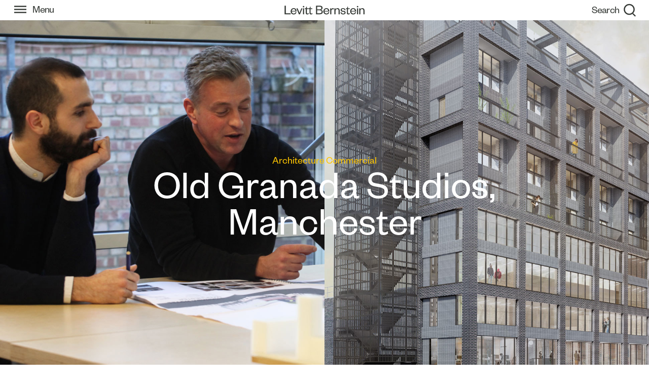

--- FILE ---
content_type: text/html; charset=utf-8
request_url: https://www.levittbernstein.co.uk/project-stories/old-granada-studios/
body_size: 7308
content:
<!DOCTYPE html>

<html>
<head>
<meta charset="utf8" />
<meta name="description" content="As architects, landscape architects and urban designers, we create award winning buildings, living landscapes and thriving urban spaces, using inventive design to solve real life challenges. Putting people at the heart of our work, each of our projects is different but the driving force behind every one is the desire to create an environment that is beautiful, sustainable and functional.">
<meta http-equiv="X-UA-Compatible" content="IE=edge,chrome=1">
<meta name="apple-mobile-web-app-capable" content="yes">
<meta name="apple-mobile-web-app-status-bar-style" content="black">
<meta name="viewport" content="width=device-width, user-scalable=no, initial-scale=1, minimum-scale=1, maximum-scale=1">
<meta name="robots" content="index, follow" />

<meta property="og:title" content="Old Granada Studios &mdash; Levitt Bernstein" />
<meta property="og:type" content="website" />
<meta property="og:url" content="https://www.levittbernstein.co.uk/project-stories/old-granada-studios/" />


<title>Old Granada Studios &mdash; Levitt Bernstein</title>

<link rel="shortcut icon" href="/site/templates/favicon.ico?t=1769594195">
<link rel="apple-touch-icon" sizes="76x76" href="/site/templates/img/ati-76.png">
<link rel="apple-touch-icon" sizes="120x120" href="/site/templates/img/ati-120.png">
<link rel="apple-touch-icon" sizes="152x152" href="/site/templates/img/ati-152.png">

<link rel="stylesheet" href="https://cdnjs.cloudflare.com/ajax/libs/leaflet/1.0.2/leaflet.css" type="text/css" >

<link rel="stylesheet" href="/site/templates/css/styles.min.css?v=6" type="text/css">
<link rel="stylesheet" href="/site/templates/css/lg.min.css?v=2" media="screen and (min-width:1024px)">
<link rel="stylesheet" href="/site/templates/css/md.min.css" media="(min-width:768px) and (max-width:1023px)" />
<link rel="stylesheet" href="/site/templates/css/sm.min.css?v=2" media="(max-width:767px)" />

<link rel='stylesheet' id='aos-css'  href='https://unpkg.com/aos@next/dist/aos.css?ver=6.0.2' type='text/css' media='all' />
<link rel="stylesheet" href="https://unpkg.com/flickity@2/dist/flickity.min.css">

<script src="//ajax.googleapis.com/ajax/libs/jquery/1.11.1/jquery.min.js"></script>
<script src="https://f.vimeocdn.com/js/froogaloop2.min.js"></script>
<script src="/site/templates/js/package.min.js"></script>
<script src="/site/templates/js/picturefill.min.js"></script>
<script>
	(function(i,s,o,g,r,a,m){i['GoogleAnalyticsObject']=r;i[r]=i[r]||function(){
	(i[r].q=i[r].q||[]).push(arguments)},i[r].l=1*new Date();a=s.createElement(o),
	m=s.getElementsByTagName(o)[0];a.async=1;a.src=g;m.parentNode.insertBefore(a,m)
	})(window,document,'script','//www.google-analytics.com/analytics.js','ga');

	ga('create', 'UA-29189432-1', 'auto');
	ga('send', 'pageview');
</script>

<!-- Hotjar Tracking Code for www.levittbernstein.co.uk -->
<script>
    (function(h,o,t,j,a,r){
        h.hj=h.hj||function(){(h.hj.q=h.hj.q||[]).push(arguments)};
        h._hjSettings={hjid:1536970,hjsv:6};
        a=o.getElementsByTagName('head')[0];
        r=o.createElement('script');r.async=1;
        r.src=t+h._hjSettings.hjid+j+h._hjSettings.hjsv;
        a.appendChild(r);
    })(window,document,'https://static.hotjar.com/c/hotjar-','.js?sv=');
</script>

</head>

<body class="old-granada-studios project-stories-detail">

<div class="icons">
	<svg xmlns="http://www.w3.org/2000/svg">
		<symbol id="arrow" viewBox="0 0 38.44 18.26">
			<polyline class="a" points="28.5 17.55 37.03 9.03 28.71 0.71"/><line class="a" x1="37.03" y1="9.03" y2="9.03"/>
		</symbol>
	</svg>
</div>

<div class="header-container">
	<div class="container-fluid header-container__container-fluid">
		<div class="row">
			<div class="col-xs-4 col-sm-4">
				<ul class="header-trigger-list header-trigger-list--menu">
					<li>
						<a class="menu-trigger" href="#">
							<span></span>
							<span></span>
							<span></span>
            </a>
          </li>
				</ul>
			</div>
			<div class="col-xs-4 col-sm-4">
				<div class="site-title-container">
					<a class="site-title" href="/"></a>
				</div>
			</div>
			<div class="col-xs-4 col-sm-4">
				<ul class="header-trigger-list header-trigger-list--search">
					<li>
						<a class="search-trigger" href="#">
							<span></span>
							<span></span>
						</a>
					</li>
				</ul>
			</div>
		</div>
	</div>
</div>

<div class="content-container">

<div class="project-filters-header-container">
	<div class="container-fluid">
		<div class="row">
			<div class="col-xs-12 col-sm-12">
				<div class="inner">
					<a class="filter-projects-trigger" href="#">Filter Project Stories</a>
					<span id="filters-breadcrumb-list">
																	</span>
															<a class="back" href="/project-stories/">Back</a>
										<div class="project-stories-filters-container">
						<div class="container-fluid">
							<form class="project-stories-filter" action="/project-stories/" method="get">
								<div class="row">
									<div class="col-xs-12 col-sm-5 col-md-4">
										<div class="search-container">
											<div class="search">
												<input type="text" name="q" value="" placeholder="Search for..." />
												<button type="submit" name="submit"></button>
											</div>
										</div>
									</div>
								</div>
								<span>Or choose from the following...</span>
								<div class="row">
									<div class="col-xs-12 col-sm-5 col-md-4 show-me-container">
										<h3>Show me</h3>
																				<ul class="project-sectors-list">
											<li class="active"><a href="#" data-name="all">All</a></li>
																						<li><a href="#" data-name="architecture">Architecture</a></li>
																						<li><a href="#" data-name="urban-design">Urban Design</a></li>
																						<li><a href="#" data-name="landscape-architecture">Landscape Architecture</a></li>
																						<li><a href="#" data-name="sustainability">Sustainability</a></li>
																					</ul>
										<input type="text" name="project_sectors" value="all" />
									</div>
									<div class="col-xs-12 col-sm-5 col-md-4 for-container">
										<h3>For</h3>
																				<ul class="project-tags-list">
											<li class="active"><a href="#" data-name="all">All</a></li>
																						<li><a href="#" data-name="arts">Arts</a></li>
																						<li><a href="#" data-name="commercial">Commercial</a></li>
																						<li><a href="#" data-name="education">Education</a></li>
																						<li><a href="#" data-name="health">Health</a></li>
																						<li><a href="#" data-name="housing">Housing</a></li>
																						<li><a href="#" data-name="heritage">Heritage</a></li>
																						<li><a href="#" data-name="schools">Schools</a></li>
																					</ul>
										<input type="text" name="project_tags" value="all" />
									</div>
								</div>
								<div class="row">
									<div class="col-xs-12">
										<div class="flex">
											<button type="submit" name="submit"><span>View</span></button>
											<a class="clear-all" href="#">Clear</a>
										</div>
									</div>
								</div>
							</form>
						</div>
					</div>
				</div>
			</div>
		</div>
	</div>
</div>



<!-- PAGE HERO CAROUSEL -->



<!-- VERTICAL SLIDER -->
  <div class="project-stories-detail-vertical-slider-container">
    <div class="vertical-slider-container left">
      <div class="vertical-slider">
                        <div class="each-slide">
          <div class="bg lazyload lazypreload" data-bgset="/site/assets/files/1104/levitt_in_hr-101-1.768x0.jpg [--medium] | /site/assets/files/1104/levitt_in_hr-101-1.jpg"></div>
          <img src="/site/templates/img/1x1.gif" style="display: none;" />
        </div>
                        <div class="each-slide">
          <div class="bg lazyload lazypreload" data-bgset="/site/assets/files/1104/img_3213-1.768x0.jpg [--medium] | /site/assets/files/1104/img_3213-1.jpg"></div>
          <img src="/site/templates/img/1x1.gif" style="display: none;" />
        </div>
                        <div class="each-slide">
          <div class="bg lazyload lazypreload" data-bgset="/site/assets/files/1104/dsc_4012.768x0.jpg [--medium] | /site/assets/files/1104/dsc_4012.jpg"></div>
          <img src="/site/templates/img/1x1.gif" style="display: none;" />
        </div>
              </div>
    </div>
    <div class="vertical-slider-container right">
      <div class="vertical-slider">
                        <div class="each-slide">
          <div class="bg lazyload lazypreload" data-bgset="/site/assets/files/1104/exterior_long_slider.768x0.jpg [--medium] | /site/assets/files/1104/exterior_long_slider.jpg"></div>
          <img src="/site/templates/img/1x1.gif" style="display: none;" />
        </div>
                        <div class="each-slide">
          <div class="bg lazyload lazypreload" data-bgset="/site/assets/files/1104/athertonstreet_slider-1.768x0.jpg [--medium] | /site/assets/files/1104/athertonstreet_slider-1.jpg"></div>
          <img src="/site/templates/img/1x1.gif" style="display: none;" />
        </div>
                        <div class="each-slide">
          <div class="bg lazyload lazypreload" data-bgset="/site/assets/files/1104/interior_slider-1.768x0.jpg [--medium] | /site/assets/files/1104/interior_slider-1.jpg"></div>
          <img src="/site/templates/img/1x1.gif" style="display: none;" />
        </div>
              </div>
    </div>
    <div class="project-stories-detail-title-container">
      <ul class="sector-list">
                <li>Architecture</li>
              </ul>
      <ul class="tag-list">
                <li>Commercial</li>
              </ul>
      <h1>
        Old Granada Studios,<br />
        Manchester      </h1>
    </div>
  </div>



<div class="project-detail-info-container">

  <span class="project-detail-info-scroll-link" id="project-detail-info"></span>

	<div class="container-fluid">

		<div class="row">
			<div class="col-xs-12 col-sm-offset-1 col-sm-6 col-md-offset-0 col-md-6">
				<h2 class="section-title">Info</h2>
								<div class="map-container">
					<div class="ratio" style="padding-bottom: 77.02%;">
						<img class="lazyload" data-src="/site/assets/files/1104/granada_studios_site_location_plan.jpg" />
					</div>
									</div>
							</div>
			<div class="col-xs-12 col-sm-offset-1 col-sm-10 col-md-offset-0 col-md-5">
				<h2 class="section-title">&nbsp;</h2>
				<div class="project-detail-details-container">
					<h3>Project Details:</h3>
					<p>Reinventing a Manchester icon to create a unique development: a hotel, bar, event space, offices and homes in a new city district.</p>				</div>
				<div class="project-detail-meta-container">
					<h3><span>Client:</span> Allied London</h3>
					<h3><span>Construction Value:</span> TBC</h3>
					<h3><span>Completion:</span> TBC</h3>
					<h3><span>Location:</span> Manchester</h3>
				</div>
											</div>
		</div>

          <div class="row">
        <div class="col-xs-12">
          <div class="project-detail-icons-container">
            <div class="project-detail-icons-container__icons">

                              <div class="project-detail-icons-container__icon">
                  <div class="project-detail-icons-container__image">
                    <img class="lazyload" data-src="/site/assets/files/4396/rooftop_development.jpg" />
                  </div>
                  <div class="project-detail-icons-container__text">
                    Rooftop development                  </div>
                </div>
                              <div class="project-detail-icons-container__icon">
                  <div class="project-detail-icons-container__image">
                    <img class="lazyload" data-src="/site/assets/files/4397/infill_development.jpg" />
                  </div>
                  <div class="project-detail-icons-container__text">
                    Infill development                  </div>
                </div>
                              <div class="project-detail-icons-container__icon">
                  <div class="project-detail-icons-container__image">
                    <img class="lazyload" data-src="/site/assets/files/4398/refurbishment.jpg" />
                  </div>
                  <div class="project-detail-icons-container__text">
                    Refurbishment                  </div>
                </div>
                              <div class="project-detail-icons-container__icon">
                  <div class="project-detail-icons-container__image">
                    <img class="lazyload" data-src="/site/assets/files/4399/heritage_context.jpg" />
                  </div>
                  <div class="project-detail-icons-container__text">
                    Heritage context                  </div>
                </div>
                              <div class="project-detail-icons-container__icon">
                  <div class="project-detail-icons-container__image">
                    <img class="lazyload" data-src="/site/assets/files/4400/new_homes.jpg" />
                  </div>
                  <div class="project-detail-icons-container__text">
                    New homes                  </div>
                </div>
                              <div class="project-detail-icons-container__icon">
                  <div class="project-detail-icons-container__image">
                    <img class="lazyload" data-src="/site/assets/files/4401/dual_aspect_homes.jpg" />
                  </div>
                  <div class="project-detail-icons-container__text">
                    Dual aspect homes                  </div>
                </div>
                              <div class="project-detail-icons-container__icon">
                  <div class="project-detail-icons-container__image">
                    <img class="lazyload" data-src="/site/assets/files/4402/work_space_-_office.jpg" />
                  </div>
                  <div class="project-detail-icons-container__text">
                    Workspace (office)                  </div>
                </div>
                              <div class="project-detail-icons-container__icon">
                  <div class="project-detail-icons-container__image">
                    <img class="lazyload" data-src="/site/assets/files/4403/work_space_-_makers.jpg" />
                  </div>
                  <div class="project-detail-icons-container__text">
                    Workspace (makers)                  </div>
                </div>
                              <div class="project-detail-icons-container__icon">
                  <div class="project-detail-icons-container__image">
                    <img class="lazyload" data-src="/site/assets/files/4404/cultural_value.jpg" />
                  </div>
                  <div class="project-detail-icons-container__text">
                    Cultural value                  </div>
                </div>
                              <div class="project-detail-icons-container__icon">
                  <div class="project-detail-icons-container__image">
                    <img class="lazyload" data-src="/site/assets/files/4405/low_energy_use.jpg" />
                  </div>
                  <div class="project-detail-icons-container__text">
                    Low energy use                  </div>
                </div>
              
            </div>
          </div>
        </div>
       </div>
     
	</div>
</div>

<div class="project-stories-detail-people-container">
	<div class="container-fluid">
		<div class="row">
			<div class="col-xs-12 col-sm-12">
				<h2 class="section-title">Where we started</h2>
			</div>
		</div>
	</div>
	<div class="container-fluid">
		<div class="row">
			<div class="project-stories-detail-flexible-container">

				<div class="col-xs-1 grid-sizer"></div>

				
								<div class="col-xs-12 col-sm-offset-2 col-sm-8 col-md-offset-0 col-md-6 each image">
					<div class="inner">
						<div class="image-container">
							<div class="ratio" style="padding-bottom: 71.56%;">
								<img class="lazyload" data-src="/site/assets/files/2309/reception-in-may-1964_web.jpg" />
							</div>
						</div>
												<div class="caption">
							<p>Granada Studios reception room in May 1964, image from 'Granadaland' project at http://granadaland.org</p>
						</div>
											</div>
				</div>

				
				
								<div class="col-xs-12 col-sm-offset-2 col-sm-8 col-md-offset-0 col-md-6 each image">
					<div class="inner">
						<div class="image-container">
							<div class="ratio" style="padding-bottom: 71.63%;">
								<img class="lazyload" data-src="/site/assets/files/2310/scenery-workshop_web.jpg" />
							</div>
						</div>
												<div class="caption">
							<p>Granada Studios scenery workshop, image from 'Granadaland' project at http://granadaland.org</p>
						</div>
											</div>
				</div>

				
				
								<div class="col-xs-12 col-sm-offset-1 col-sm-10 each text">
					<div class="inner">
						<div class="text-container">
							<p>Granada Television HQ, designed by Ralph Tubbs, is a Manchester icon – home to Coronation Street and The Beatles’ first ever televised performance. Following ITV’s move to MediaCity, Allied London purchased the site and asked us to redesign the building. Sitting at the gateway of the St John’s masterplan – a vibrant neighbourhood for culture, business and living – our design proposals needed to create exciting new facilities; mark this prominent location and provide a fitting tribute to the site’s illustrious past.</p>						</div>
					</div>
				</div>

				
				
								<div class="col-xs-12 col-sm-offset-1 col-sm-10 each image">
					<div class="inner">
						<div class="image-container">
							<div class="ratio" style="padding-bottom: 50.73%;">
								<img class="lazyload" data-src="/site/assets/files/1472/longelevation_web.jpg" />
							</div>
						</div>
												<div class="caption">
							<p>The new building will be a landmark within St John's</p>
						</div>
											</div>
				</div>

				
				
								<div class="col-xs-12 col-sm-offset-1 col-sm-10 col-md-offset-0 col-md-6 each text">
					<div class="inner">
						<div class="text-container">
							<p>From the outset, we worked closely with Allied London, led by Mike Ingall, to test options for the site, checking that the eventual uses would fit in with the wider masterplan. It was essential that the prestigious Granada Television HQ building was retained, with the preference for it to become an event hotel. We had free rein to explore other uses for different elements of the site, from cinemas and swimming pools to theatres and music venues.</p>						</div>
					</div>
				</div>

				
				
								<div class="col-xs-12 col-sm-offset-2 col-sm-8 col-md-offset-0 col-md-6 each image">
					<div class="inner">
						<div class="image-container">
							<div class="ratio" style="padding-bottom: 66.93%;">
								<img class="lazyload" data-src="/site/assets/files/1470/masterplan-north_labels_web.jpg" />
							</div>
						</div>
												<div class="caption">
							<p>Masterplan</p>
						</div>
											</div>
				</div>

				
				
			</div>
		</div>
	</div>
</div>

<div class="project-stories-detail-design-container">
	<div class="container-fluid">
		<div class="row">
			<div class="col-xs-12 col-sm-12">
				<h2 class="section-title">Design</h2>
			</div>
		</div>
	</div>
		<div class="container-fluid">
		<div class="row">
			<div class="project-stories-detail-flexible-container">

				<div class="col-xs-1 grid-sizer"></div>

				
								<div class="col-xs-12 col-sm-offset-2 col-sm-8 col-md-offset-0 col-md-6 each image">
					<div class="inner">
						<div class="image-container">
							<div class="ratio" style="padding-bottom: 86.47%;">
								<img class="lazyload" data-src="/site/assets/files/1485/gtvexterior1972.jpg" />
							</div>
						</div>
												<div class="caption">
							<p>Tubbs' original building will be carefully restored, image ©ITV Granada</p>
						</div>
											</div>
				</div>

				
				
								<div class="col-xs-12 col-sm-offset-1 col-sm-10 col-md-offset-0 col-md-6 each text">
					<div class="inner">
						<div class="text-container">
							<p>From the exterior, Granada Television HQ will look no different: as only one of five remaining Tubbs’ buildings, we were keen to respect its architectural significance. The iconic geometric façade will be retained with hotel rooms behind. A bar will sit atop the hotel, within a new, glowing glass box to replace the studio sign. The television studios themselves will remain as unique event and performance spaces.</p>						</div>
					</div>
				</div>

				
				
								<div class="col-xs-12 col-sm-offset-1 col-sm-10 col-md-offset-0 col-md-6 each quote-audio">
					<div class="inner no-audio">
												<div class="quote-text">
							<h3>Working with a site that the people of Manchester think of so fondly has been a challenge and a privilege. This project is all about preserving an icon for them and the city itself.</h3>
						</div>
						<div class="quote-credit">
							<h4>Mark Keegan, Associate Director</h4>
						</div>
					</div>
				</div>

				
				
								<div class="col-xs-12 col-sm-offset-1 col-sm-10 each text">
					<div class="inner">
						<div class="text-container">
							<p>A new building adjacent will provide apartments, offices and retail units. The homes, either duplex or penthouse apartments, all have generous winter gardens or balconies as well as access to a private rooftop swimming pool and sun terrace. The commercial space here is complemented by modular units to the rear of the site, which offer further workspace for small, start-up companies. Throughout, our priority was to capture the magic of the original Granada Studio site to create somewhere that people would be drawn to visit.</p>						</div>
					</div>
				</div>

				
				
								<div class="col-xs-12 col-sm-offset-2 col-sm-8 col-md-offset-1 col-md-10 each slider">
					<div class="inner">
						<div class="project-slider-container">
							<div class="project-slider-navigation">
								<a class="prev" href="#"></a>
								<a class="next" href="#"></a>
							</div>
							<div class="project-slider">
																<div class="each-slide">
									<div class="image">
																				<div class="ratio" style="padding-bottom: 66.71%;">
											<img class="lazyload" data-src="/site/assets/files/2859/ogs-atherton-street_web.1400x0.jpg" />
										</div>
									</div>
																		<div class="caption">
										<p>A new building provides serviced apartments and offices</p>
									</div>
																	</div>
																<div class="each-slide">
									<div class="image">
																				<div class="ratio" style="padding-bottom: 66.71%;">
											<img class="lazyload" data-src="/site/assets/files/2859/section_labels_slider.1400x0.jpg" />
										</div>
									</div>
																		<div class="caption">
										<p>Section through an original studio and new building adjacent to the historic Granada Television HQ</p>
									</div>
																	</div>
																<div class="each-slide">
									<div class="image">
																				<div class="ratio" style="padding-bottom: 66.64%;">
											<img class="lazyload" data-src="/site/assets/files/2859/section_02_web.1400x0.jpg" />
										</div>
									</div>
																		<div class="caption">
										<p>Duplex apartments offer modern, open plan living arrangements</p>
									</div>
																	</div>
																<div class="each-slide">
									<div class="image">
																				<div class="ratio" style="padding-bottom: 66.71%;">
											<img class="lazyload" data-src="/site/assets/files/2859/rear-bay-zoom_web.1400x0.jpg" />
										</div>
									</div>
																		<div class="caption">
										<p>The rear façade features residential bays and access galleries</p>
									</div>
																	</div>
																<div class="each-slide">
									<div class="image">
																				<div class="ratio" style="padding-bottom: 66.71%;">
											<img class="lazyload" data-src="/site/assets/files/2859/courtyard_slider.1400x0.jpg" />
										</div>
									</div>
																		<div class="caption">
										<p>Start-up workspace, constructed in an industrial modular style, is designed to encourage creative and digital companies into the site</p>
									</div>
																	</div>
															</div>
						</div>
					</div>
				</div>

				
				
								<div class="col-xs-12 col-sm-offset-1 col-sm-10 each text">
					<div class="inner">
						<div class="text-container">
							<p>Historically, the Old Granada Studios buildings have expanded in an ad hoc manner, with each addition functional and pragmatic in its aesthetic. Our intention is to honour this approach and allow the new additions to express their own architectural identity.</p>						</div>
					</div>
				</div>

				
				
								<div class="col-xs-12 col-sm-offset-2 col-sm-8 col-md-offset-1 col-md-10 each slider">
					<div class="inner">
						<div class="project-slider-container">
							<div class="project-slider-navigation">
								<a class="prev" href="#"></a>
								<a class="next" href="#"></a>
							</div>
							<div class="project-slider">
																<div class="each-slide">
									<div class="image">
																				<div class="ratio" style="padding-bottom: 56.29%;">
											<img class="lazyload" data-src="/site/assets/files/1491/program-diagram_labels_web.1400x0.jpg" />
										</div>
									</div>
																		<div class="caption">
										<p>Diagram illustrating the new mix of uses</p>
									</div>
																	</div>
																<div class="each-slide">
									<div class="image">
																				<div class="ratio" style="padding-bottom: 56.29%;">
											<img class="lazyload" data-src="/site/assets/files/1491/proposed-ground-floor-plan_web-1.1400x0.jpg" />
										</div>
									</div>
																		<div class="caption">
										<p>Ground floor plan</p>
									</div>
																	</div>
															</div>
						</div>
					</div>
				</div>

				
				
			</div>
		</div>
	</div>
</div>

<div class="project-stories-detail-team-container">
	<div class="container-fluid">
		<div class="row">
			<div class="col-xs-12 col-sm-12">
				<h2 class="section-title">Core team</h2>
			</div>
		</div>
		<div class="row">
			<div class="team-container">
								<div class="col-xs-12 col-sm-4 col-md-3 col-lg-2 each-member">
					<div class="image-container">
																		<div class="ratio" style="padding-bottom: 66.67%;">
							<picture>
								<!--[if IE 9]><video style="display: none;><![endif]-->
								<source data-srcset="/site/assets/files/1143/gary_web.400x0.jpg" media="--medium" />
								<!--[if IE 9]></video><![endif]-->
								<img class="lazyload" data-srcset="/site/assets/files/1143/gary_web.300x0.jpg" />
							</picture>
						</div>
					</div>
					<h1>Gary Tidmarsh</h1>
					<h3>Consultant</h3>
				</div>
								<div class="col-xs-12 col-sm-4 col-md-3 col-lg-2 each-member">
					<div class="image-container">
																		<div class="ratio" style="padding-bottom: 66.67%;">
							<picture>
								<!--[if IE 9]><video style="display: none;><![endif]-->
								<source data-srcset="/site/assets/files/1206/alexis_edit-1.400x0.jpg" media="--medium" />
								<!--[if IE 9]></video><![endif]-->
								<img class="lazyload" data-srcset="/site/assets/files/1206/alexis_edit-1.300x0.jpg" />
							</picture>
						</div>
					</div>
					<h1>Alexis Kalli</h1>
					<h3>Associate</h3>
				</div>
							</div>
		</div>
	</div>
</div>

<div class="container-fluid">
	<div class="row">
		<div class="col-xs-12 col-sm-12">
			<div class="share-container project">
				<h3>Share</h3>
					<ul class="project-detail-social-list">
				
						<li><a class="ss-social-regular ss-facebook" href="http://www.facebook.com/sharer/sharer.php?u=https://www.levittbernstein.co.uk/project-stories/old-granada-studios/" target="_blank"></a></li>
						<li><a class="ss-social-regular ss-linkedin" href="http://www.linkedin.com/shareArticle?mini=true&url=https://www.levittbernstein.co.uk/project-stories/old-granada-studios/&title=Old Granada Studios&source=Levitt Bernstein" target="_blank"></a></li>
						<li><a class="ss-social-regular ss-pinterest" href="https://uk.pinterest.com/pin/create/button/?url=https://www.levittbernstein.co.uk/project-stories/old-granada-studios/&media=https://www.levittbernstein.co.uk/site/assets/files/1104/ogs_cover-1.jpg&description=Old Granada Studios" target="_blank"></a></li>
					</ul>
			</div>
		</div>
	</div>
</div>

<div class="project-stories-detail-related-projects-container">
	<div class="container-fluid">
		<div class="row">
			<div class="col-xs-12 col-sm-12">
				<h2 class="section-title">Related projects</h2>
			</div>
		</div>
		<div class="row">
			<div class="col-xs-12 col-sm-12">
				<ul class="related-projects">
										<li>
						<a href="/project-stories/1-hardman-street/">
							<div class="bg lazyload" data-bg="/site/assets/files/1105/3089a_n20_cover_web.jpg"></div>
							<div class="title-container">
								<ul class="sector-list">
																		<li>Architecture</li>
																	</ul>
								<ul class="tag-list">
																		<li>Commercial</li>
																	</ul>
								<h1>No.1 Hardman Street, Manchester</h1>
								<div class="view"><span>View</span></div>
							</div>
						</a>
					</li>
										<li>
						<a href="/project-stories/brunswick-centre/">
							<div class="bg lazyload" data-bg="/site/assets/files/1103/2105_n113---cover-cropped-1.jpg"></div>
							<div class="title-container">
								<ul class="sector-list">
																		<li>Architecture</li>
																		<li>Landscape Architecture</li>
																	</ul>
								<ul class="tag-list">
																		<li>Commercial</li>
																		<li>Heritage</li>
																	</ul>
								<h1>Brunswick Centre, Camden</h1>
								<div class="view"><span>View</span></div>
							</div>
						</a>
					</li>
										<li>
						<a href="/project-stories/royal-exchange-theatre/">
							<div class="bg lazyload" data-bg="/site/assets/files/1118/1691_n297_cover.jpg"></div>
							<div class="title-container">
								<ul class="sector-list">
																		<li>Architecture</li>
																	</ul>
								<ul class="tag-list">
																		<li>Arts</li>
																		<li>Heritage</li>
																	</ul>
								<h1>Royal Exchange Theatre, Manchester</h1>
								<div class="view"><span>View</span></div>
							</div>
						</a>
					</li>
									</ul>
			</div>
		</div>
	</div>
</div>

</div> <!-- .content-container -->

<div class="footer-container">
	<div class="container-fluid">
		<div class="row">
			<div class="col-xs-12 col-sm-6">
				<a class="site-title" href="/"></a><a class="site-subtitle" href="/"></a>
				<div class="row">
					<div class="col-xs-12 col-sm-6">
						<h3><span>Talk To Us</span><br/><a href="mailto:hello@levittbernstein.co.uk">hello@levittbernstein.co.uk</a><br/><a href="/find-us/">Find us</a></h3>
					</div>
					<div class="col-xs-12 col-sm-6">
						<h3><span>Work With Us</span><br/><a href="mailto:jobs@levittbernstein.co.uk">jobs@levittbernstein.co.uk</a><br/><a href="/join-our-team/">See all jobs</a></h3>
					</div>
					<div class="col-xs-12 col-sm-12">
						<p class="registered-office">Levitt Bernstein Associates Limited. Registered in England and Wales: No.1960584. Registered office: Thane Studios, 2-4 Thane Villas, London N7 7PA</p>
					</div>
				</div>
			</div>
			<div class="col-xs-12 col-sm-6">
				<div class="row">
					<div class="col-xs-12 col-sm-4">
						<ul class="social-list">
							<li><a class="ss-social-regular ss-linkedin" href="https://www.linkedin.com/company/levitt-bernstein" target="_blank"></a></li>
							<li><a class="ss-social-regular ss-instagram" href="https://instagram.com/levitt_bernstein" target="_blank"></a></li>
							<li><a class="ss-social-regular ss-tumblr" href="http://levittbernstein.tumblr.com/" target="_blank"></a></li>
							<li><a class="ss-social-regular ss-vimeo" href="https://vimeo.com/levittbernstein" target="_blank"></a></li>
							<li><a class="ss-social-regular ss-issuu" href="https://issuu.com/levittbernstein" target="_blank"></a></li>
						</ul>
					</div>
					<div class="col-xs-12 col-sm-8">
						<div class="address-container">
							<p><span><a href="/find-us/">London</a></span><br/>Thane Studios<br/>2-4 Thane Villas<br/>London N7 7PA<br/>+44 (0)20 7275 7676</p>
							<p><span><a href="/find-us/manchester/">Manchester</a></span><br/>Eastgate<br/>2 Castle Street<br/>Manchester M3 4LZ<br/>+44 (0)161 669 8740</p>
						</div>
					</div>
				</div>
			</div>
		</div>
	</div>
</div>

<div class="menu-overlay">
	<div class="inner">
		<div class="container-fluid">
			<div class="row">
				<div class="col-xs-12 col-sm-12">
					<div class="menu-container">
						<ul class="menu">
							<li><a href="/">Home</a></li>
							<li><a href="/people-practice/how-we-work/">How We Work</a></li>
							<li><a href="/people-practice/people/">People</a></li>
							<li><a href="/sustainable-design/">Sustainable Design</a></li>
							<li><a href="/social-value/">Social Value & Engagement</a></li>
							<li class="has-children">
								<a href="/project-stories/">Projects</a>
								<ul class="sub-menu">
									<li><a href="/portfolio/">All Projects</a></li>
									<li><a href="/project-stories/">Project Stories</a></li>
									<li><a href="/people-practice/awards/">Awards</a></li>
								</ul>
							</li>
							<li><a href="/now/">Journal</a></li>
							<li><a href="/research-writing/">Research &amp; Writing</a></li>
							<li><a href="/join-our-team/">Join Our Team</a></li>
							<li><a href="/find-us/">Find Us</a></li>
						</ul>
						<ul class="social-list">
						
							<li><a class="ss-social-regular ss-linkedin" href="https://www.linkedin.com/company/levitt-bernstein" target="_blank"></a></li>
							<li><a class="ss-social-regular ss-instagram" href="https://instagram.com/levitt_bernstein" target="_blank"></a></li>
							<li><a class="ss-social-regular ss-tumblr" href="http://levittbernstein.tumblr.com/" target="_blank"></a></li>
							<li><a class="ss-social-regular ss-vimeo" href="https://vimeo.com/levittbernstein" target="_blank"></a></li>
							<li><a class="ss-social-regular ss-issuu" href="https://issuu.com/levittbernstein" target="_blank"></a></li>
						</ul>
					</div>
				</div>
			</div>
		</div>
	</div>
</div>

<div class="search-overlay">
	<div class="inner">
		<div class="container-fluid">
			<div class="row">
				<div class="col-xs-12 col-sm-offset-2 col-sm-8 col-md-offset-3 col-md-6">
					<div class="search-container">
						<form class="search" action="/search/" method="get">
							<input type="text" name="q" value="" placeholder="Search for..." />
							<button type="submit" name="submit"></button>
						</form>
					</div>
				</div>
			</div>
		</div>
	</div>
</div>

<div class="video-overlay">
	<a class="close ss-gizmo ss-delete" href="#"></a>
	<div class="contents"></div>
</div>

<script src="/site/templates/js/lazysizes.min.js"></script>
<script src="/site/templates/js/ls.unveilhooks.min.js"></script>
<script src="/site/templates/js/ls.bgset.min.js"></script>

<script src="/site/templates/js/TweenMax.min.js"></script>

<script src="/site/templates/js/scripts.min.js"></script>

<script type='text/javascript' src='https://unpkg.com/aos@next/dist/aos.js?ver=3.0.6' id='aos-js'></script>
<script src="https://unpkg.com/flickity@2/dist/flickity.pkgd.min.js"></script>


<script>
  AOS.init({
    once: true
  });
</script>

</body>
</html>

--- FILE ---
content_type: text/css
request_url: https://www.levittbernstein.co.uk/site/templates/css/styles.min.css?v=6
body_size: 20458
content:
@import "../webfonts/ss-social-regular.css";
@import "../webfonts/ss-gizmo.css";
@import "../js/bower_components/flickity/dist/flickity.min.css";
html {
	font-family: sans-serif;
	-ms-text-size-adjust: 100%;
	-webkit-text-size-adjust: 100%;
	overflow-x: hidden;
}

html,
body {
	width: 100%;
}

body {
	margin: 0;
}

article,
aside,
details,
figcaption,
figure,
footer,
header,
hgroup,
main,
nav,
section,
summary {
	display: block;
}

audio,
canvas,
progress,
video {
	display: inline-block;
	vertical-align: baseline;
}

audio:not([controls]) {
	display: none;
	height: 0;
}

[hidden],
template {
	display: none;
}

a {
	background: 0 0;
}

a:active,
a:hover {
	outline: 0;
}

abbr[title] {
	border-bottom: 1px dotted;
}

b,
strong {
	font-weight: 700;
}

dfn {
	font-style: italic;
}

h1 {
	font-size: 2em;
	margin: 0.67em 0;
}

mark {
	background: #ff0;
	color: #000;
}

small {
	font-size: 80%;
}

sub,
sup {
	font-size: 75%;
	line-height: 0;
	position: relative;
	vertical-align: baseline;
}

sup {
	top: -0.5em;
}

sub {
	bottom: -0.25em;
}

img {
	border: 0;
}

svg:not(:root) {
	overflow: hidden;
}

figure {
	margin: 1em 40px;
}

hr {
	box-sizing: content-box;
	height: 0;
}

p b,
p strong {
	font-weight: 500;
	color: #ffc600;
}

pre {
	overflow: auto;
}

code,
kbd,
pre,
samp {
	font-family: monospace, monospace;
	font-size: 1em;
}

button,
input,
optgroup,
select,
textarea {
	color: inherit;
	font: inherit;
	margin: 0;
}

button {
	overflow: visible;
}

button,
select {
	text-transform: none;
}

button,
html input[type="button"],
input[type="reset"],
input[type="submit"] {
	-webkit-appearance: button;
	cursor: pointer;
}

button[disabled],
html input[disabled] {
	cursor: default;
}

button::-moz-focus-inner,
input::-moz-focus-inner {
	border: 0;
	padding: 0;
}

input {
	line-height: normal;
}

input[type="checkbox"],
input[type="radio"] {
	box-sizing: border-box;
	padding: 0;
}

input[type="number"]::-webkit-inner-spin-button,
input[type="number"]::-webkit-outer-spin-button {
	height: auto;
}

input[type="search"] {
	-webkit-appearance: textfield;
	box-sizing: content-box;
}

input[type="search"]::-webkit-search-cancel-button,
input[type="search"]::-webkit-search-decoration {
	-webkit-appearance: none;
}

fieldset {
	border: 1px solid silver;
	margin: 0 2px;
	padding: 0.35em 0.625em 0.75em;
}

legend {
	border: 0;
	padding: 0;
}

textarea {
	overflow: auto;
}

optgroup {
	font-weight: 700;
}

table {
	border-collapse: collapse;
	border-spacing: 0;
}

td,
th {
	padding: 0;
}

* {
	box-sizing: border-box;
}

:after,
:before {
	box-sizing: border-box;
}

html {
	font-size: 10px;
	-webkit-tap-highlight-color: transparent;
}

body {
	font-family: "Helvetica Neue", Helvetica, Arial, sans-serif;
	font-size: 14px;
	line-height: 1.42857143;
	color: #333;
	background-color: #fff;
}

button,
input,
select,
textarea {
	font-family: inherit;
	font-size: inherit;
	line-height: inherit;
}

a {
	color: #428bca;
	text-decoration: none;
}

a:focus,
a:hover {
	color: #2a6496;
	text-decoration: underline;
}

a:focus {
	outline: thin dotted;
	outline: 5px auto -webkit-focus-ring-color;
	outline-offset: -2px;
}

figure {
	margin: 0;
}

img {
	vertical-align: middle;
}

.relative {
	position: relative;
}

.text-yellow {
	color: #ffc600;
}

.ss-vimeo {
	margin-left: -3px;
}

.img-responsive {
	display: block;
	width: 100%\9;
	max-width: 100%;
	height: auto;
}

.img-rounded {
	border-radius: 6px;
}

.img-thumbnail {
	padding: 4px;
	line-height: 1.42857143;
	background-color: #fff;
	border: 1px solid #ddd;
	border-radius: 4px;
	-webkit-transition: all 0.2s ease-in-out;
	transition: all 0.2s ease-in-out;
	display: inline-block;
	width: 100%\9;
	max-width: 100%;
	height: auto;
}

.img-circle {
	border-radius: 50%;
}

hr {
	margin-top: 20px;
	margin-bottom: 20px;
	border: 0;
	border-top: 1px solid #eee;
}

.sr-only {
	position: absolute;
	width: 1px;
	height: 1px;
	margin: -1px;
	padding: 0;
	overflow: hidden;
	clip: rect(0, 0, 0, 0);
	border: 0;
}

.sr-only-focusable:active,
.sr-only-focusable:focus {
	position: static;
	width: auto;
	height: auto;
	margin: 0;
	overflow: visible;
	clip: auto;
}

.container {
	margin-right: auto;
	margin-left: auto;
	padding-left: 15px;
	padding-right: 15px;
}

@media (min-width: 580px) {
	.container {
		width: 750px;
	}
}

@media (min-width: 992px) {
	.container {
		width: 970px;
	}
}

@media (min-width: 1200px) {
	.container {
		width: 1170px;
	}
}

.container-fluid {
	margin-right: auto;
	margin-left: auto;
	padding-left: 15px;
	padding-right: 15px;
}

.row {
	margin-left: -15px;
	margin-right: -15px;
}

.col-lg-1,
.col-lg-10,
.col-lg-11,
.col-lg-12,
.col-lg-2,
.col-lg-3,
.col-lg-4,
.col-lg-5,
.col-lg-6,
.col-lg-7,
.col-lg-8,
.col-lg-9,
.col-md-1,
.col-md-10,
.col-md-11,
.col-md-12,
.col-md-2,
.col-md-3,
.col-md-4,
.col-md-5,
.col-md-6,
.col-md-7,
.col-md-8,
.col-md-9,
.col-sm-1,
.col-sm-10,
.col-sm-11,
.col-sm-12,
.col-sm-2,
.col-sm-3,
.col-sm-4,
.col-sm-5,
.col-sm-6,
.col-sm-7,
.col-sm-8,
.col-sm-9,
.col-xs-1,
.col-xs-10,
.col-xs-11,
.col-xs-12,
.col-xs-2,
.col-xs-3,
.col-xs-4,
.col-xs-5,
.col-xs-6,
.col-xs-7,
.col-xs-8,
.col-xs-9 {
	position: relative;
	min-height: 1px;
	padding-left: 15px;
	padding-right: 15px;
}

.col-xs-1,
.col-xs-10,
.col-xs-11,
.col-xs-12,
.col-xs-2,
.col-xs-3,
.col-xs-4,
.col-xs-5,
.col-xs-6,
.col-xs-7,
.col-xs-8,
.col-xs-9 {
	float: left;
}

.col-xs-12 {
	width: 100%;
}

.col-xs-11 {
	width: 91.66666667%;
}

.col-xs-10 {
	width: 83.33333333%;
}

.col-xs-9 {
	width: 75%;
}

.col-xs-8 {
	width: 66.66666667%;
}

.col-xs-7 {
	width: 58.33333333%;
}

.col-xs-6 {
	width: 50%;
}

.col-xs-5 {
	width: 41.66666667%;
}

.col-xs-4 {
	width: 33.33333333%;
}

.col-xs-3 {
	width: 25%;
}

.col-xs-2 {
	width: 16.66666667%;
}

.col-xs-1 {
	width: 8.33333333%;
}

.col-xs-pull-12 {
	right: 100%;
}

.col-xs-pull-11 {
	right: 91.66666667%;
}

.col-xs-pull-10 {
	right: 83.33333333%;
}

.col-xs-pull-9 {
	right: 75%;
}

.col-xs-pull-8 {
	right: 66.66666667%;
}

.col-xs-pull-7 {
	right: 58.33333333%;
}

.col-xs-pull-6 {
	right: 50%;
}

.col-xs-pull-5 {
	right: 41.66666667%;
}

.col-xs-pull-4 {
	right: 33.33333333%;
}

.col-xs-pull-3 {
	right: 25%;
}

.col-xs-pull-2 {
	right: 16.66666667%;
}

.col-xs-pull-1 {
	right: 8.33333333%;
}

.col-xs-pull-0 {
	right: auto;
}

.col-xs-push-12 {
	left: 100%;
}

.col-xs-push-11 {
	left: 91.66666667%;
}

.col-xs-push-10 {
	left: 83.33333333%;
}

.col-xs-push-9 {
	left: 75%;
}

.col-xs-push-8 {
	left: 66.66666667%;
}

.col-xs-push-7 {
	left: 58.33333333%;
}

.col-xs-push-6 {
	left: 50%;
}

.col-xs-push-5 {
	left: 41.66666667%;
}

.col-xs-push-4 {
	left: 33.33333333%;
}

.col-xs-push-3 {
	left: 25%;
}

.col-xs-push-2 {
	left: 16.66666667%;
}

.col-xs-push-1 {
	left: 8.33333333%;
}

.col-xs-push-0 {
	left: auto;
}

.col-xs-offset-12 {
	margin-left: 100%;
}

.col-xs-offset-11 {
	margin-left: 91.66666667%;
}

.col-xs-offset-10 {
	margin-left: 83.33333333%;
}

.col-xs-offset-9 {
	margin-left: 75%;
}

.col-xs-offset-8 {
	margin-left: 66.66666667%;
}

.col-xs-offset-7 {
	margin-left: 58.33333333%;
}

.col-xs-offset-6 {
	margin-left: 50%;
}

.col-xs-offset-5 {
	margin-left: 41.66666667%;
}

.col-xs-offset-4 {
	margin-left: 33.33333333%;
}

.col-xs-offset-3 {
	margin-left: 25%;
}

.col-xs-offset-2 {
	margin-left: 16.66666667%;
}

.col-xs-offset-1 {
	margin-left: 8.33333333%;
}

.col-xs-offset-0 {
	margin-left: 0;
}

@media (min-width: 768px) {
	.col-sm-1,
	.col-sm-10,
	.col-sm-11,
	.col-sm-12,
	.col-sm-2,
	.col-sm-3,
	.col-sm-4,
	.col-sm-5,
	.col-sm-6,
	.col-sm-7,
	.col-sm-8,
	.col-sm-9 {
		float: left;
	}
	.col-sm-12 {
		width: 100%;
	}
	.col-sm-11 {
		width: 91.66666667%;
	}
	.col-sm-10 {
		width: 83.33333333%;
	}
	.col-sm-9 {
		width: 75%;
	}
	.col-sm-8 {
		width: 66.66666667%;
	}
	.col-sm-7 {
		width: 58.33333333%;
	}
	.col-sm-6 {
		width: 50%;
	}
	.col-sm-5 {
		width: 41.66666667%;
	}
	.col-sm-4 {
		width: 33.33333333%;
	}
	.col-sm-3 {
		width: 25%;
	}
	.col-sm-2 {
		width: 16.66666667%;
	}
	.col-sm-1 {
		width: 8.33333333%;
	}
	.col-sm-pull-12 {
		right: 100%;
	}
	.col-sm-pull-11 {
		right: 91.66666667%;
	}
	.col-sm-pull-10 {
		right: 83.33333333%;
	}
	.col-sm-pull-9 {
		right: 75%;
	}
	.col-sm-pull-8 {
		right: 66.66666667%;
	}
	.col-sm-pull-7 {
		right: 58.33333333%;
	}
	.col-sm-pull-6 {
		right: 50%;
	}
	.col-sm-pull-5 {
		right: 41.66666667%;
	}
	.col-sm-pull-4 {
		right: 33.33333333%;
	}
	.col-sm-pull-3 {
		right: 25%;
	}
	.col-sm-pull-2 {
		right: 16.66666667%;
	}
	.col-sm-pull-1 {
		right: 8.33333333%;
	}
	.col-sm-pull-0 {
		right: auto;
	}
	.col-sm-push-12 {
		left: 100%;
	}
	.col-sm-push-11 {
		left: 91.66666667%;
	}
	.col-sm-push-10 {
		left: 83.33333333%;
	}
	.col-sm-push-9 {
		left: 75%;
	}
	.col-sm-push-8 {
		left: 66.66666667%;
	}
	.col-sm-push-7 {
		left: 58.33333333%;
	}
	.col-sm-push-6 {
		left: 50%;
	}
	.col-sm-push-5 {
		left: 41.66666667%;
	}
	.col-sm-push-4 {
		left: 33.33333333%;
	}
	.col-sm-push-3 {
		left: 25%;
	}
	.col-sm-push-2 {
		left: 16.66666667%;
	}
	.col-sm-push-1 {
		left: 8.33333333%;
	}
	.col-sm-push-0 {
		left: auto;
	}
	.col-sm-offset-12 {
		margin-left: 100%;
	}
	.col-sm-offset-11 {
		margin-left: 91.66666667%;
	}
	.col-sm-offset-10 {
		margin-left: 83.33333333%;
	}
	.col-sm-offset-9 {
		margin-left: 75%;
	}
	.col-sm-offset-8 {
		margin-left: 66.66666667%;
	}
	.col-sm-offset-7 {
		margin-left: 58.33333333%;
	}
	.col-sm-offset-6 {
		margin-left: 50%;
	}
	.col-sm-offset-5 {
		margin-left: 41.66666667%;
	}
	.col-sm-offset-4 {
		margin-left: 33.33333333%;
	}
	.col-sm-offset-3 {
		margin-left: 25%;
	}
	.col-sm-offset-2 {
		margin-left: 16.66666667%;
	}
	.col-sm-offset-1 {
		margin-left: 8.33333333%;
	}
	.col-sm-offset-0 {
		margin-left: 0;
	}
	.visible-mobile {
		display: block;
	}
}

@media (min-width: 992px) {
	.col-md-1,
	.col-md-10,
	.col-md-11,
	.col-md-12,
	.col-md-2,
	.col-md-3,
	.col-md-4,
	.col-md-5,
	.col-md-6,
	.col-md-7,
	.col-md-8,
	.col-md-9 {
		float: left;
	}
	.col-md-12 {
		width: 100%;
	}
	.col-md-11 {
		width: 91.66666667%;
	}
	.col-md-10 {
		width: 83.33333333%;
	}
	.col-md-9 {
		width: 75%;
	}
	.col-md-8 {
		width: 66.66666667%;
	}
	.col-md-7 {
		width: 58.33333333%;
	}
	.col-md-6 {
		width: 50%;
	}
	.col-md-5 {
		width: 41.66666667%;
	}
	.col-md-4 {
		width: 33.33333333%;
	}
	.col-md-3 {
		width: 25%;
	}
	.col-md-2 {
		width: 16.66666667%;
	}
	.col-md-1 {
		width: 8.33333333%;
	}
	.col-md-pull-12 {
		right: 100%;
	}
	.col-md-pull-11 {
		right: 91.66666667%;
	}
	.col-md-pull-10 {
		right: 83.33333333%;
	}
	.col-md-pull-9 {
		right: 75%;
	}
	.col-md-pull-8 {
		right: 66.66666667%;
	}
	.col-md-pull-7 {
		right: 58.33333333%;
	}
	.col-md-pull-6 {
		right: 50%;
	}
	.col-md-pull-5 {
		right: 41.66666667%;
	}
	.col-md-pull-4 {
		right: 33.33333333%;
	}
	.col-md-pull-3 {
		right: 25%;
	}
	.col-md-pull-2 {
		right: 16.66666667%;
	}
	.col-md-pull-1 {
		right: 8.33333333%;
	}
	.col-md-pull-0 {
		right: auto;
	}
	.col-md-push-12 {
		left: 100%;
	}
	.col-md-push-11 {
		left: 91.66666667%;
	}
	.col-md-push-10 {
		left: 83.33333333%;
	}
	.col-md-push-9 {
		left: 75%;
	}
	.col-md-push-8 {
		left: 66.66666667%;
	}
	.col-md-push-7 {
		left: 58.33333333%;
	}
	.col-md-push-6 {
		left: 50%;
	}
	.col-md-push-5 {
		left: 41.66666667%;
	}
	.col-md-push-4 {
		left: 33.33333333%;
	}
	.col-md-push-3 {
		left: 25%;
	}
	.col-md-push-2 {
		left: 16.66666667%;
	}
	.col-md-push-1 {
		left: 8.33333333%;
	}
	.col-md-push-0 {
		left: auto;
	}
	.col-md-offset-12 {
		margin-left: 100%;
	}
	.col-md-offset-11 {
		margin-left: 91.66666667%;
	}
	.col-md-offset-10 {
		margin-left: 83.33333333%;
	}
	.col-md-offset-9 {
		margin-left: 75%;
	}
	.col-md-offset-8 {
		margin-left: 66.66666667%;
	}
	.col-md-offset-7 {
		margin-left: 58.33333333%;
	}
	.col-md-offset-6 {
		margin-left: 50%;
	}
	.col-md-offset-5 {
		margin-left: 41.66666667%;
	}
	.col-md-offset-4 {
		margin-left: 33.33333333%;
	}
	.col-md-offset-3 {
		margin-left: 25%;
	}
	.col-md-offset-2 {
		margin-left: 16.66666667%;
	}
	.col-md-offset-1 {
		margin-left: 8.33333333%;
	}
	.col-md-offset-0 {
		margin-left: 0;
	}
}

@media (min-width: 1200px) {
	.col-lg-1,
	.col-lg-10,
	.col-lg-11,
	.col-lg-12,
	.col-lg-2,
	.col-lg-3,
	.col-lg-4,
	.col-lg-5,
	.col-lg-6,
	.col-lg-7,
	.col-lg-8,
	.col-lg-9 {
		float: left;
	}
	.col-lg-12 {
		width: 100%;
	}
	.col-lg-11 {
		width: 91.66666667%;
	}
	.col-lg-10 {
		width: 83.33333333%;
	}
	.col-lg-9 {
		width: 75%;
	}
	.col-lg-8 {
		width: 66.66666667%;
	}
	.col-lg-7 {
		width: 58.33333333%;
	}
	.col-lg-6 {
		width: 50%;
	}
	.col-lg-5 {
		width: 41.66666667%;
	}
	.col-lg-4 {
		width: 33.33333333%;
	}
	.col-lg-3 {
		width: 25%;
	}
	.col-lg-2 {
		width: 16.66666667%;
	}
	.col-lg-1 {
		width: 8.33333333%;
	}
	.col-lg-pull-12 {
		right: 100%;
	}
	.col-lg-pull-11 {
		right: 91.66666667%;
	}
	.col-lg-pull-10 {
		right: 83.33333333%;
	}
	.col-lg-pull-9 {
		right: 75%;
	}
	.col-lg-pull-8 {
		right: 66.66666667%;
	}
	.col-lg-pull-7 {
		right: 58.33333333%;
	}
	.col-lg-pull-6 {
		right: 50%;
	}
	.col-lg-pull-5 {
		right: 41.66666667%;
	}
	.col-lg-pull-4 {
		right: 33.33333333%;
	}
	.col-lg-pull-3 {
		right: 25%;
	}
	.col-lg-pull-2 {
		right: 16.66666667%;
	}
	.col-lg-pull-1 {
		right: 8.33333333%;
	}
	.col-lg-pull-0 {
		right: auto;
	}
	.col-lg-push-12 {
		left: 100%;
	}
	.col-lg-push-11 {
		left: 91.66666667%;
	}
	.col-lg-push-10 {
		left: 83.33333333%;
	}
	.col-lg-push-9 {
		left: 75%;
	}
	.col-lg-push-8 {
		left: 66.66666667%;
	}
	.col-lg-push-7 {
		left: 58.33333333%;
	}
	.col-lg-push-6 {
		left: 50%;
	}
	.col-lg-push-5 {
		left: 41.66666667%;
	}
	.col-lg-push-4 {
		left: 33.33333333%;
	}
	.col-lg-push-3 {
		left: 25%;
	}
	.col-lg-push-2 {
		left: 16.66666667%;
	}
	.col-lg-push-1 {
		left: 8.33333333%;
	}
	.col-lg-push-0 {
		left: auto;
	}
	.col-lg-offset-12 {
		margin-left: 100%;
	}
	.col-lg-offset-11 {
		margin-left: 91.66666667%;
	}
	.col-lg-offset-10 {
		margin-left: 83.33333333%;
	}
	.col-lg-offset-9 {
		margin-left: 75%;
	}
	.col-lg-offset-8 {
		margin-left: 66.66666667%;
	}
	.col-lg-offset-7 {
		margin-left: 58.33333333%;
	}
	.col-lg-offset-6 {
		margin-left: 50%;
	}
	.col-lg-offset-5 {
		margin-left: 41.66666667%;
	}
	.col-lg-offset-4 {
		margin-left: 33.33333333%;
	}
	.col-lg-offset-3 {
		margin-left: 25%;
	}
	.col-lg-offset-2 {
		margin-left: 16.66666667%;
	}
	.col-lg-offset-1 {
		margin-left: 8.33333333%;
	}
	.col-lg-offset-0 {
		margin-left: 0;
	}
}

.clearfix:after,
.clearfix:before,
.container-fluid:after,
.container-fluid:before,
.container:after,
.container:before,
.row:after,
.row:before {
	content: " ";
	display: table;
}

.each-people-practice-section.each-people-practice-section--journal-carousel .inner {
	min-height: auto !important;
}

.each-people-practice-section.history .people-practice-history-flexible-container.row:after,
.each-people-practice-section.history .people-practice-history-flexible-container.row:before {
	display: none;
}

.clearfix:after,
.container-fluid:after,
.container:after,
.row:after {
	clear: both;
}

.center-block {
	display: block;
	margin-left: auto;
	margin-right: auto;
}

.pull-right {
	float: right !important;
}

.pull-left {
	float: left !important;
}

.hide {
	display: none !important;
}

.show {
	display: block !important;
}

.invisible {
	visibility: hidden;
}

.text-hide {
	font: 0/0 a;
	color: transparent;
	text-shadow: none;
	background-color: transparent;
	border: 0;
}

.hidden {
	display: none !important;
	visibility: hidden !important;
}

.affix {
	position: fixed;
	-webkit-transform: translate3d(0, 0, 0);
	transform: translate3d(0, 0, 0);
}

.background-contain-size {
	background-size: contain;
}

.background-cover-size {
	background-size: cover;
}

.list-reset {
	list-style: none;
	margin: 0;
	padding: 0;
}

.input-reset {
	border-radius: 0;
	-webkit-appearance: none;
}

.focus-reset {
	border: 0;
	box-shadow: none;
	outline: 0;
}

@font-face {
	font-family: FoundersGrotesk-Regular;
	src: url(../webfonts/FoundersGrotesk-Regular.eot?#iefix) format("embedded-opentype"),
		url(../webfonts/FoundersGrotesk-Regular.otf) format("opentype"),
		url(../webfonts/FoundersGrotesk-Regular.woff) format("woff"),
		url(../webfonts/FoundersGrotesk-Regular.ttf) format("truetype"),
		url(../webfonts/FoundersGrotesk-Regular.svg#FoundersGrotesk-Regular) format("svg");
	font-weight: 400;
	font-style: normal;
}

body {
	background-color: #fff;
	font-family: FoundersGrotesk-Regular;
	color: #363a36;
	font-size: 16px;
	-webkit-font-smoothing: antialiased;
}

a,
a:active,
a:focus,
a:hover {
	color: #363a36;
	text-decoration: none;
}

h1,
h2,
h3,
h4,
h5,
h6 {
	font-weight: 400;
	line-height: 1.2em;
}

.flex {
	display: flex;
}

.icons {
	display: none;
}
.icon {
	display: inline-block;
	stroke: currentColor;
	fill: transparent;
	width: 1em;
	height: 1em;
	vertical-align: -0.05em;
}
.arrow.icon {
	-webkit-transition: margin 0.3s ease-in-out;
	transition: margin 0.3s ease-in-out;
}

.container-fluid {
	max-width: 1400px;
	padding: 0 30px;
}

.loading {
	cursor: wait !important;
}

.lazyload,
.lazyloading {
	opacity: 0;
}
.lazyloaded {
	opacity: 1;
	-webkit-transition: opacity 250ms;
	transition: opacity 250ms;
}

.image-slider-overlay {
	background: rgba(0, 0, 0, 0.05);
	z-index: 5;
	height: 100%;
}

.ratio-hold {
	display: inline-block;
}
.ratio {
	position: relative;
	background: #f4f4f2;
}
.ratio > * {
	position: absolute;
	width: 100% !important;
	top: 0;
	left: 0;
}

.overlay-preload {
	background: #f6f2f2;
	height: 100%;
	width: 100%;
	position: fixed;
	top: 0;
	left: 0;
	z-index: 999999;
}

.overlay-preload span {
	background-image: url(../img/site-logo-coloured-stacked-small.svg);
	display: block;
	width: 100%;
	height: 46px;
	position: absolute;
	top: 50%;
	left: 50%;
	-webkit-transform: translate(-50%, -50%);
	transform: translate(-50%, -50%);
	background-repeat: no-repeat;
	background-position: center center;
	background-size: contain;
	-webkit-animation: fade 1.5s infinite;
	animation: fade 1.5s infinite;
}

.flexible-section-title {
	font-size: 54px;
	margin: 120px 0 60px 0;
	line-height: 0.9em;
	text-align: center;
}

@-webkit-keyframes fade {
	0% {
		opacity: 1;
	}
	50% {
		opacity: 0;
	}
	100% {
		opacity: 1;
	}
}

@keyframes fade {
	0% {
		opacity: 1;
	}
	50% {
		opacity: 0;
	}
	100% {
		opacity: 1;
	}
}

body.overlay-open {
	overflow: hidden;
}

.content-container {
	min-height: 100vh;
}

body.project-stories .content-container {
	min-height: 0;
}

/*body.home .content-container {*/
/*	margin-top: 0*/
/*}*/

.pagination-container {
	visibility: hidden;
}

#infscr-loading {
	display: none !important;
}

.header-container {
	position: fixed;
	top: 0;
	left: 0;
	width: 100%;
	height: 40px;
	padding: 5px 0 6px 0;
	background-color: #fff;
	z-index: 999;
	-webkit-transition: background-color 250ms ease-in-out, -webkit-transform 250ms ease-in-out;
	transition: background-color 250ms ease-in-out, -webkit-transform 250ms ease-in-out;
	transition: transform 250ms ease-in-out, background-color 250ms ease-in-out;
	transition: transform 250ms ease-in-out, background-color 250ms ease-in-out, -webkit-transform 250ms ease-in-out;
}

.header-container__container-fluid {
	max-width: 100%;
}

/*body.home .header-container {*/
/*	-webkit-transform: translateY(-100%);*/
/*	transform: translateY(-100%)*/
/*}*/

/*body.home .header-container.show {*/
/*	-webkit-transform: translateY(0);*/
/*	transform: translateY(0)*/
/*}*/

/*body.home .header-container ul.header-trigger-list {*/
/*	-webkit-transform: translateY(150%);*/
/*	transform: translateY(150%)*/
/*}*/

/*body.home .header-container.show ul.header-trigger-list {*/
/*	-webkit-transform: translateY(0);*/
/*	transform: translateY(0)*/
/*}*/

body.project-stories-detail .header-container.up {
	-webkit-transform: translateY(-100%);
	transform: translateY(-100%);
}

body.project-stories-detail .header-container.down {
	-webkit-transform: translateY(0);
	transform: translateY(0);
}

.header-container ul.header-trigger-list,
.header-container ul.header-trigger-list li {
	list-style: none;
	margin: 0;
	padding: 0;
}

.header-container ul.header-trigger-list {
	margin-top: 3px;
	-webkit-transition: -webkit-transform 250ms ease-in-out;
	transition: -webkit-transform 250ms ease-in-out;
	transition: transform 250ms ease-in-out;
	transition: transform 250ms ease-in-out, -webkit-transform 250ms ease-in-out;
}

.header-container ul.header-trigger-list--search {
	float: right;
}

.header-container ul.header-trigger-list li {
	display: inline-block;
	vertical-align: middle;
	margin-right: 18px;

	-webkit-transform: scale(1.2);
	transform: scale(1.2);
}

@media (max-width: 959px) {
	.header-container ul.header-trigger-list {
		margin-top: 4px;
	}
	.header-container ul.header-trigger-list li {
		margin-right: 13px;

		-webkit-transform: scale(1);
		transform: scale(1);
	}
}

.header-container ul.header-trigger-list li:last-child {
	margin-right: 0;
}

.header-container ul.header-trigger-list li a.menu-trigger {
	display: inline-block;
	width: 20px;
	height: 12px;
	position: relative;
	top: -1px;
}

.header-container ul.header-trigger-list li a.menu-trigger:after {
	content: "Menu";
	position: absolute;
	top: -3px;
	left: 100%;
	font-size: 17px;
	letter-spacing: -0.5px;
	line-height: 1;
	padding-left: 10px;
}

@media (max-width: 767.98px) {
	.header-container ul.header-trigger-list li a.menu-trigger:after {
		display: none;
	}
}

.header-container ul.header-trigger-list li a.menu-trigger span {
	display: block;
	position: absolute;
	height: 2px;
	width: 20px;
	background: #363a36;
	opacity: 1;
	left: 0;
	-webkit-transform: rotate(0);
	transform: rotate(0);
	-webkit-transform-origin: left center;
	transform-origin: left center;
	-webkit-transition: 0.25s ease-in-out;
	transition: 0.25s ease-in-out;
}

.header-container ul.header-trigger-list li a.menu-trigger span:nth-child(1) {
	top: 0;
}

.header-container ul.header-trigger-list li a.menu-trigger span:nth-child(2) {
	top: 5px;
}

.header-container ul.header-trigger-list li a.menu-trigger span:nth-child(3) {
	top: 10px;
}

.header-container ul.header-trigger-list li a.menu-trigger.active span:nth-child(1) {
	top: -2px;
	-webkit-transform: rotate(45deg);
	transform: rotate(45deg);
}

.header-container ul.header-trigger-list li a.menu-trigger.active span:nth-child(2) {
	width: 0;
	opacity: 0;
}

.header-container ul.header-trigger-list li a.menu-trigger.active span:nth-child(3) {
	top: 12px;
	-webkit-transform: rotate(-45deg);
	transform: rotate(-45deg);
}

body.overlay-open .header-container ul.header-trigger-list li a.menu-trigger span,
body.overlay-open.search-open .header-container ul.header-trigger-list li a.menu-trigger span {
	background: #363a36 !important;
}

/*body.home .header-container ul.header-trigger-list li a.menu-trigger span {*/
/*	background: #fff*/
/*}*/

/*body.home .header-container.show ul.header-trigger-list li a.menu-trigger span {*/
/*	background: #363a36*/
/*}*/

/*.header-trigger-list--search__list-item:after {*/
/*  content: "Search";*/
/*  position: absolute;*/
/*  right: calc(100% + 10px);*/
/*  font-size: 16px;*/
/*  letter-spacing: -0.5px;*/
/*}*/

.header-container ul.header-trigger-list li a.search-trigger {
	display: inline-block;
	position: relative;
	top: 1px;
	width: 18px;
	height: 18px;
	border-radius: 50%;
	border: 2px solid #363a36;
}

.header-container ul.header-trigger-list li a.search-trigger:after {
	content: "Search";
	position: absolute;
	top: -1px;
	right: 100%;
	font-size: 17px;
	letter-spacing: -0.5px;
	line-height: 1;
	padding-right: 10px;
}

@media (max-width: 767.98px) {
	.header-container ul.header-trigger-list li a.search-trigger:after {
		display: none;
	}
}

.header-container ul.header-trigger-list li a.search-trigger span {
	position: absolute;
	display: block;
}

.header-container ul.header-trigger-list li a.search-trigger span:nth-child(1) {
	background: 0 0;
	width: 2px;
	height: 10px;
	margin: 4px 0 0 8px;
	-webkit-transform: rotate(45deg);
	transform: rotate(45deg);
}

.header-container ul.header-trigger-list li a.search-trigger span:nth-child(2) {
	width: 2px;
	height: 6px;
	background: #363a36;
	margin: 13px 0 0 14px;
	-webkit-transform: rotate(-45deg);
	transform: rotate(-45deg);
	-webkit-transition: margin 0.2s ease;
	transition: margin 0.2s ease;
}

.header-container ul.header-trigger-list li a.search-trigger.active span:nth-child(1) {
	background: #363a36;
	width: 2px;
	height: 10px;
	margin: 2px 0 0 6px;
}

.header-container ul.header-trigger-list li a.search-trigger.active span:nth-child(2) {
	height: 10px;
	background: #363a36;
	margin: 2px 0 0 6px;
}

body.overlay-open .header-container ul.header-trigger-list li a.search-trigger {
	border: 2px solid #363a36 !important;
}

body.overlay-open .header-container ul.header-trigger-list li a.search-trigger span:nth-child(2) {
	background: #363a36 !important;
}

/*body.home .header-container ul.header-trigger-list li a.search-trigger {*/
/*	border: 2px solid #fff*/
/*}*/

/*body.home .header-container ul.header-trigger-list li a.search-trigger span:nth-child(2) {*/
/*	background: #fff*/
/*}*/

/*body.home .header-container.show ul.header-trigger-list li a.search-trigger {*/
/*	border: 2px solid #363a36*/
/*}*/

/*body.home .header-container.show ul.header-trigger-list li a.search-trigger span:nth-child(2) {*/
/*	background: #363a36*/
/*}*/

.header-container .site-title-container {
	text-align: center;
}

.header-container .site-title {
	background-image: url(../img/site-logo-black-single.svg);
	display: inline-block;
	width: 160px;
	height: 18px;
	position: relative;
	top: 6px;
	background-repeat: no-repeat;
	background-position: center center;
	background-size: contain;
}

body.overlay-open.people-overlay-open .header-container,
body.overlay-open.projects .header-container,
body.overlay-open.research-writing-open .header-container {
	background: #fff;
}

.menu-overlay {
	background-color: #ffc600;
	position: fixed;
	top: 0;
	left: 0;
	width: 100%;
	height: 100%;
	color: #363a36;
	z-index: 998;
	overflow-y: auto;
	-webkit-overflow-scrolling: touch;
	display: none;
}

.menu-overlay .inner {
	position: absolute;
	top: 50%;
	left: 50%;
	-webkit-transform: translate(-50%, -50%);
	transform: translate(-50%, -50%);
	margin-top: -25px;
}

.menu-overlay .menu-container ul.menu,
.menu-overlay .menu-container ul.menu li {
	list-style: none;
	margin: 0;
	padding: 0;
}

.menu-overlay .menu-container ul.menu li {
	font-size: 28px;
	line-height: 1.1em;
}

.menu-overlay .menu-container ul.menu li a:hover {
	color: #fff;
}

.menu-overlay .menu-container ul.menu li.has-children.active > a {
	text-decoration: underline;
}

.menu-overlay .menu-container ul.menu li.has-children > a {
	position: relative;
}

.menu-overlay .menu-container ul.menu li.has-children > a:after {
	content: "";
	display: inline-block;
	position: absolute;
	top: 50%;
	-webkit-transform: translateY(-50%) rotate(0);
	transform: translateY(-50%) rotate(0);
	background-image: url(../img/home-down-arrow-black.svg);
	width: 14px;
	height: 8px;
	margin-left: 10px;
	margin-top: 3px;
	background-repeat: no-repeat;
	background-size: contain;
	-webkit-transition: -webkit-transform 150ms ease-in-out;
	transition: -webkit-transform 150ms ease-in-out;
	transition: transform 150ms ease-in-out;
	transition: transform 150ms ease-in-out, -webkit-transform 150ms ease-in-out;
}

.menu-overlay .menu-container ul.menu li a:hover:after {
	background-image: url(../img/home-down-arrow-white.svg);
}

.menu-overlay .menu-container ul.menu li.has-children.active > a:after {
	-webkit-transform: translateY(-50%) rotate(180deg);
	transform: translateY(-50%) rotate(180deg);
}

.menu-overlay .menu-container ul.menu li.has-children ul.sub-menu,
.menu-overlay .menu-container ul.menu li.has-children ul.sub-menu li {
	list-style: none;
	margin: 0;
	padding: 0;
}

.menu-overlay .menu-container ul.menu li.has-children ul.sub-menu {
	margin: 5px 0 15px 0;
	display: none;
}

.menu-overlay .menu-container ul.menu li.has-children ul.sub-menu li {
	font-size: 24px;
}

.menu-overlay .menu-container ul.menu li.has-children ul.sub-menu li a:before {
	content: "\2014";
	padding-right: 5px;
}

.menu-overlay .menu-container ul.social-list,
.menu-overlay .menu-container ul.social-list li {
	list-style: none;
	margin: 0;
	padding: 0;
}

.menu-overlay .menu-container ul.social-list {
	margin-top: 25px;
}

.menu-overlay .menu-container ul.social-list li {
	display: inline-block;
	font-size: 18px;
}

.menu-overlay .menu-container ul.social-list li {
	margin-right: 7px;
}

.menu-overlay .menu-container ul.social-list li:last-child {
	margin-right: 0;
}

.menu-overlay .menu-container ul.social-list li a:hover {
	color: #fff;
}

.each-home-section {
	position: relative;
	min-height: 100vh;
}

.each-home-section.introduction {
	background-color: #222;
}

.each-home-section.introduction .introduction-container {
	position: absolute;
	top: 50%;
	left: 50%;
	width: 100%;
	-webkit-transform: translate(-50%, -50%);
	transform: translate(-50%, -50%);
	text-align: center;
	z-index: 102;
}

.each-home-section.introduction .introduction-container h1.site-logo {
	background-image: url(../img/site-logo-white-stacked.svg);
	display: block;
	width: 100%;
	height: 165px;
	background-repeat: no-repeat;
	background-position: center center;
	background-size: contain;
}

.each-home-section.introduction .introduction-container.introduction-container-moving h1.site-logo {
	background-image: url(../img/site-logo-white-single.svg);
	height: 70px;
}

.each-home-section.introduction .introduction-container.introduction-container-moving h1 {
	font-size: 100px;
	line-height: 1;
	margin: 0;
	color: #ffc600;
}

.each-home-section.introduction .introduction-container.introduction-container-moving .view-more {
	display: inline-block;
	width: 65px;
	height: 65px;
	line-height: 65px;
	font-size: 22px;
	border-radius: 50%;
	border: 1px solid #ffc600;
	color: #ffc600;
	margin-top: 30px;
}
.each-home-section.introduction .introduction-container.introduction-container-moving .view-more:hover {
	background: #ffc600;
	color: #fff;
}

.each-home-section.introduction .vertical-slider-container {
	display: block;
}

.each-home-section.what-we-do-blocks .what-we-do-content {
	position: relative;
	background: #f7f7f7;
	text-align: center;
	display: block;
	padding-bottom: 62.39%;

	-webkit-transition: all 0.3s ease-in-out;
	transition: all 0.3s ease-in-out;
}
.each-home-section.what-we-do-blocks .what-we-do-content .view-more {
	width: 65px;
	height: 65px;
	line-height: 65px;
	border-radius: 50%;
	border: 1px solid #363a36;
	margin: 40px auto 0;
}
.each-home-section.what-we-do-blocks .what-we-do-content:hover .view-more {
	background: #ffc600;
	border-color: #ffc600;
	color: #363a36;
}
.each-home-section.what-we-do-blocks .what-we-do-content > div {
	position: absolute;
	top: 50%;
	left: 0;
	width: 100%;
	padding: 80px;
	-webkit-transform: translateY(-50%);
	transform: translateY(-50%);
}
.each-home-section.what-we-do-blocks .what-we-do-content .icon.arrow {
	stroke-width: 1px;
	width: 1.3em;
	height: 0.7em;
	margin-left: 0.1em;
}
.each-home-section.what-we-do-blocks .what-we-do-content h1 {
	font-size: 45px;
	line-height: 1em;
	letter-spacing: -0.01em;
}
.each-home-section.what-we-do-blocks .what-we-do-content p {
	font-size: 31px;
	line-height: 1em;
	letter-spacing: -0.01em;
}
.each-home-section.what-we-do-blocks .what-we-do-content h1 {
	margin-top: 0;
}
.each-home-section.what-we-do-blocks .what-we-do-content p {
	max-width: 700px;
	margin: 0 auto;
}
.each-home-section.what-we-do-blocks .what-we-do-content a {
	display: block;
	font-size: 31px;
	color: #ffc600;
	margin-top: 330px;
	letter-spacing: -0.01em;
	-webkit-transition: all 0.3s ease-in-out;
	transition: all 0.3s ease-in-out;
}
@media (max-width: 2200px) {
	.each-home-section.what-we-do-blocks .what-we-do-content a {
		margin-top: 15vw;
	}
}
@media (max-width: 1920px) {
	.each-home-section.what-we-do-blocks .what-we-do-content a {
		margin-top: 13vw;
	}
}
@media (max-width: 1720px) {
	.each-home-section.what-we-do-blocks .what-we-do-content a {
		margin-top: 10vw;
	}
}
@media (max-width: 1520px) {
	.each-home-section.what-we-do-blocks .what-we-do-content a {
		margin-top: 5vw;
	}
}

.each-home-section.what-we-do-blocks .what-we-do-content a:hover {
	color: #363a36;
}
.each-home-section.what-we-do-blocks .what-we-do-content a:hover .arrow.icon {
	margin-left: 0.4em;
}
.each-home-section.what-we-do-blocks .row,
.each-home-section.people-practice-blocks .row {
	margin: 0;
}
.each-home-section.what-we-do-blocks .row {
	position: relative;
}
.each-home-section.what-we-do-blocks .row .background-fill-first,
.each-home-section.what-we-do-blocks .row .background-fill-last {
	position: absolute;
	width: 50%;
	height: 100%;
	top: 0;
	left: 0;
	-webkit-transition: all 0.3s ease-in-out;
	transition: all 0.3s ease-in-out;
}
.each-home-section.what-we-do-blocks .row .background-fill-first.active,
.each-home-section.what-we-do-blocks .row .background-fill-last.active {
	background: #363a36;
	color: #fff;
}
.each-home-section.what-we-do-blocks .row .background-fill-last {
	left: auto;
	right: 0;
}
.each-home-section.what-we-do-blocks .row > [class^="col-"],
.each-home-section.people-practice-blocks .row > [class^="col-"] {
	padding: 0;
}

.each-home-section.people-practice-blocks .people-practice-content {
	position: relative;
	display: block;
	padding-bottom: 60.62%;
	-webkit-transition: all 0.3s ease-in-out;
	transition: all 0.3s ease-in-out;
}
.each-home-section.people-practice-blocks .people-practice-content > div {
	position: absolute;
	top: 50%;
	left: 50%;
	width: 100%;
	-webkit-transform: translate(-50%, -50%);
	transform: translate(-50%, -50%);
}
.each-home-section.people-practice-blocks .people-practice-content .view-more {
	width: 65px;
	height: 65px;
	line-height: 65px;
	border-radius: 50%;
	border: 1px solid #363a36;
	margin: 40px auto 0;
	text-align: center;
}
.each-home-section.people-practice-blocks .people-practice-content:hover .view-more {
	background: #ffc600;
	border-color: #ffc600;
	color: #363a36;
}
.each-home-section.people-practice-blocks .people-practice-content h1 {
	font-size: 40px;
	text-align: center;
	letter-spacing: -0.01em;
}
.each-home-section.people-practice-blocks .people-practice-content h1 .arrow.icon {
	width: 1.3em;
	stroke: #ffc600;
	margin-top: 0.1em;
}
.each-home-section.people-practice-blocks .people-practice-content:hover h1 .arrow.icon {
	margin-left: 0.4em;
}
.each-home-section.research {
	background: #000;
}

.each-home-section.introduction .fade-slider-container {
	display: none;
}

.each-home-section .section-text-introduction {
	position: absolute;
	top: 50%;
	left: 50%;
	width: 100%;
	-webkit-transform: translate(-50%, -50%);
	transform: translate(-50%, -50%);
	text-align: center;
	z-index: 102;
}

.each-home-section .section-text-introduction h1 {
	font-size: 60px;
	margin: 0 0 25px 0;
	line-height: 1;
}

.each-home-section .section-text-introduction h1.people-design {
	background-image: url(../img/site-sublogo-black-single.svg);
	display: inline-block;
	width: 100%;
	height: 50px;
	background-repeat: no-repeat;
	background-position: center center;
	background-size: contain;
}

.each-home-section .section-text-introduction p {
	font-size: 30px;
	margin: 0 auto;
	line-height: 1em;
	width: 100%;
	max-width: 780px;
	letter-spacing: -0.01em;
}
.each-home-section.people-design .section-text-introduction p {
	max-width: 700px;
}

.each-home-section.what-we-do .section-text-introduction,
.each-home-section.people-design .section-text-introduction {
	position: relative;
	padding: 285px 0;
	top: 0;
	-webkit-transform: translate(-50%, 0);
	transform: translate(-50%, 0);
}
#home-what-we-do,
#home-people-design,
#home-what-we-do-blocks,
#people-practice-blocks {
	min-height: 0 !important;
}

.each-home-section.history {
	background-color: #fff;
}

.each-home-section.history a.continue-down,
.each-home-section.how-we-work a.continue-down,
.each-home-section.introduction a.continue-down,
.each-home-section.people-design a.continue-down,
.each-home-section.people-practice a.continue-down,
.each-home-section.what-we-do a.continue-down,
.each-people-practice-section.awards a.continue-down {
	position: absolute;
	bottom: 50px;
	left: 50%;
	width: 100%;
	-webkit-transform: translateX(-50%);
	transform: translateX(-50%);
	display: inline-block;
	background-image: url(../img/home-down-arrow-black.svg);
	width: 27px;
	height: 15px;
	background-repeat: no-repeat;
	background-size: contain;
	z-index: 997;
}

.each-home-section.how-we-work a.continue-down,
.each-home-section.introduction a.continue-down,
.each-home-section.people-practice a.continue-down,
.each-people-practice-section.awards a.continue-down {
	background-image: url(../img/home-down-arrow-white.svg);
}

.each-home-section.news a.continue-down {
	display: none;
}

.each-home-section.how-we-work {
	background-color: #fff;
	overflow: hidden;
}

.each-home-section.how-we-work.video div.bg {
	position: absolute;
	top: 0;
	left: 0;
	width: 100%;
	height: 100%;
	background-repeat: no-repeat;
	background-position: center center;
	background-size: cover;
}
.each-home-section.how-we-work.video video.bg {
	width: auto;
	height: auto;
	min-width: 100%;
	min-height: 100%;
	max-width: none;
	position: absolute;
	left: 50%;
	top: 50%;
	-webkit-transform: translate(-50%, -50%);
	transform: translate(-50%, -50%);
}

.each-home-section.how-we-work.video h3 {
	font-size: 26px;
	margin: 0;
	line-height: 0.9em;
	color: #fff;
}

.each-home-section.how-we-work.video h1 {
	color: #fff;
}

.each-home-section.how-we-work.video .play-video {
	display: inline-block;
	background-image: url(../img/play-icon-yellow.svg);
	width: 44px;
	height: 44px;
	margin-top: 30px;
	background-repeat: no-repeat;
	background-size: contain;
}

.each-home-section.how-we-work.video .play-video:hover {
	background-image: url(../img/play-icon-yellow-hover.svg);
}

.each-home-section.news {
	background-color: #ffc600;
	text-align: center;
}
.each-home-section.news .container-fluid {
	position: absolute;
	width: 100%;
	top: 50%;
	left: 50%;
	-webkit-transform: translate(-50%, -50%);
	transform: translate(-50%, -50%);
}

.each-home-section.news .section-title {
	font-size: 60px;
	margin: 0 0 40px 0;
	line-height: 0.9em;
	text-align: center;
}

.each-home-section.news .now-article-container {
	display: block;
	text-align: center;
}

.each-home-section.news .now-article-container .image-container img {
	width: 100%;
	height: auto;
}

.each-home-section.news .now-article-container .meta-container {
	background-color: #fff;
	padding: 30px 50px;
}

.each-home-section.news .now-article-container .meta-container p {
	font-family: "Courier New", Courier, monospace;
	font-size: 14px;
	margin: 0;
	line-height: 1em;
}

.each-home-section.news .now-article-container .meta-container h3 {
	font-size: 28px;
	margin: 5px 0 0 0;
	line-height: 1em;
}

.each-home-section.news a.view-more {
	font-size: 20px;
	color: #fff;
	display: inline-block;
	margin: 40px 0;
}

.each-home-section.news a.view-more:hover {
	color: #363a36;
}

.each-home-section.news .now-article-container:hover {
	color: #fff;
}

.each-home-section.news .now-article-container:hover .meta-container {
	background-color: #363a36;
}

.each-home-section.people-practice {
	background-color: #fff;
}

.each-home-section.people-practice .bg {
	position: absolute;
	top: 0;
	left: 0;
	width: 100%;
	height: 100%;
	background-repeat: no-repeat;
	background-position: center center;
	background-size: cover;
}

.each-home-section.people-practice h1 {
	color: #fff;
}

.each-home-section.people-practice .view-more {
	position: relative;
	display: inline-block;
	border: 1px solid #ffc600;
	border-radius: 50%;
	color: #ffc600;
	width: 50px;
	height: 50px;
	margin-top: 30px;
}

.each-home-section.people-practice .view-more span {
	display: block;
	position: absolute;
	top: 50%;
	left: 50%;
	width: 100%;
	-webkit-transform: translate(-50%, -50%);
	transform: translate(-50%, -50%);
	text-align: center;
}

.each-home-section.people-practice .view-more:hover {
	background-color: #ffc600;
	color: #363a36;
}

.each-home-section.project-stories {
	background-color: #fff;
	padding: 100px 0;
}

.each-home-section.project-stories .project-stories-introduction {
	text-align: center;
	margin: 0 0 100px 0;
}

.each-home-section.project-stories .project-stories-introduction h1 {
	font-size: 68px;
	margin: 0 0 15px 0;
	line-height: 0.9em;
}

.each-home-section.project-stories .project-stories-introduction p {
	font-size: 22px;
	margin: 0 auto;
	line-height: 1em;
	width: 60%;
}

.each-home-section.project-stories ul.selected-project-categories,
.each-home-section.project-stories ul.selected-project-categories li {
	list-style: none;
	margin: 0;
	padding: 0;
}

.each-home-section.project-stories ul.selected-project-categories li {
	margin-bottom: 10px;
}

.each-home-section.project-stories ul.selected-project-categories li:last-child {
	margin-bottom: 0;
}

.each-home-section.project-stories ul.selected-project-categories li a {
	position: relative;
	background-color: #363a36;
	display: inline-block;
	width: 100%;
	height: 295px;
	-webkit-transition: background-color 250ms ease-in-out;
	transition: background-color 250ms ease-in-out;
}

.each-home-section.project-stories ul.selected-project-categories li a:hover {
	background-color: #ffc600;
}

.each-home-section.project-stories ul.selected-project-categories li a h1 {
	font-size: 42px;
	position: absolute;
	top: 50%;
	left: 50%;
	width: 100%;
	-webkit-transform: translate(-50%, -50%);
	transform: translate(-50%, -50%);
	text-align: center;
	color: #fff;
	margin: 0;
}

.each-home-section.project-stories ul.selected-project-categories li a .bg {
	position: absolute;
	top: 0;
	left: 0;
	width: 100%;
	height: 100%;
	background-repeat: no-repeat;
	background-position: center center;
	background-size: cover;
	-webkit-transition: opacity 250ms ease-in-out;
	transition: opacity 250ms ease-in-out;
}

.each-home-section.project-stories ul.selected-project-categories li a:hover .bg {
	opacity: 0;
}

.each-home-section.project-stories ul.selected-project-categories li a .underlay {
	background-color: #ffc600;
	position: absolute;
	top: 0;
	left: 0;
	width: 100%;
	height: 100%;
}

.each-home-section.research-video {
	background-color: #000;
	overflow: hidden;
}
.research-writing-slider,
.research-writing-slider-single,
.research-writing-slide,
.research-writing-slide-single {
	position: absolute;
	top: 0;
	left: 0;
	width: 100%;
	height: 100%;
}
.research-writing-slider {
	opacity: 1;
}
.research-writing-slide,
.research-writing-slide-single {
	background-size: cover;
	background-position: center center;
}
/*
  makes carousel not fade in and out when there is only one image
  can use same component for page hero: fading carousel and page hero: single image
*/
.research-writing-slide-single__opacity-one-forced {
	opacity: 1 !important;
}
.each-home-section.research-video h1 {
	color: #fff;
}
.each-home-section.research-video .view-more {
	display: inline-block;
	border: 1px solid #ffc600;
	width: 65px;
	height: 65px;
	border-radius: 50%;
	line-height: 63px;
	color: #ffc600;
	font-size: 18px;
}
.each-home-section.research-video .view-more:hover {
	background: #ffc600;
	color: #363a36;
}
.each-home-section.research-video video.bg {
	opacity: 1;
	width: auto;
	height: auto;
	min-width: 100%;
	min-height: 100%;
	max-width: none;
	position: absolute;
	left: 50%;
	top: 50%;
	-webkit-transform: translate(-50%, -50%);
	transform: translate(-50%, -50%);
}

ul.sector-list,
ul.sector-list li,
ul.tag-list,
ul.tag-list li {
	list-style: none;
	margin: 0;
	padding: 0;
}

ul.sector-list,
ul.tag-list {
	display: inline-block;
}

ul.tag-list--divider:before {
	content: "\7c";
	color: #ffc600;
	font-size: 20px;
	padding: 0 5px;
}

ul.sector-list li,
ul.tag-list li {
	color: #ffc600;
	font-size: 20px;
	display: inline-block;
	line-height: 1em;
}

ul.sector-list li:after,
ul.tag-list li:after {
	content: "\2c";
	margin-right: 3px;
}

ul.sector-list li:last-child:after,
ul.tag-list li:last-child:after {
	content: "";
	margin-right: 0;
}

.project-detail-info-container {
	background-color: #ffc600;
	position: relative;
	padding: 50px 0;
}

.project-detail-info-scroll-link {
	position: absolute;
	top: -70px;
}

@media (min-width: 768px) {
	.project-detail-info-scroll-link {
		top: -60px;
	}
}

.project-detail-info-container .section-title {
	font-size: 42px;
	margin: 0 0 20px 0;
}

.project-detail-info-container .map-container {
	width: 80%;
	height: auto;
	margin-bottom: 10px;
}

.project-detail-info-container .map-container p {
	font-size: 14px;
	margin: 15px 0 0 0;
}

.project-detail-info-container h3 {
	font-size: 20px;
}

.project-detail-info-container a {
	text-decoration: underline;
}

.project-detail-info-container p {
	font-size: 20px;
	line-height: 1em;
}

.project-detail-info-container .project-detail-awards-container,
.project-detail-info-container .project-detail-details-container,
.project-detail-info-container .project-detail-images-container {
	margin-bottom: 20px;
}

.project-detail-info-container .project-detail-about-container a,
.project-detail-info-container .project-detail-awards-container a,
.project-detail-info-container .project-detail-details-container a,
.project-detail-info-container .project-detail-images-container a {
	text-decoration: underline;
}

.project-detail-info-container .project-detail-about-container h3,
.project-detail-info-container .project-detail-awards-container h3,
.project-detail-info-container .project-detail-details-container h3 {
	margin: 0;
	color: #fff;
}

.project-detail-info-container .project-detail-about-container p:first-of-type,
.project-detail-info-container .project-detail-details-container p:first-of-type,
.project-detail-info-container .project-detail-images-container p:first-of-type {
	margin-top: 0;
}

.project-detail-info-container .project-detail-about-container p:last-of-type,
.project-detail-info-container .project-detail-details-container p:last-of-type,
.project-detail-info-container .project-detail-images-container p:last-of-type {
	margin-bottom: 0;
}

.project-detail-info-container .project-detail-awards-container ul,
.project-detail-info-container .project-detail-awards-container ul li {
	list-style: none;
	margin: 0;
	padding: 0;
}

.project-detail-info-container .project-detail-awards-container ul li {
	font-size: 20px;
	margin-bottom: 5px;
	line-height: 1.1em;
}

.project-detail-info-container .project-detail-awards-container ul li:last-of-type {
	margin-bottom: 0;
}

.project-detail-info-container .project-detail-meta-container {
	margin-bottom: 20px;
}

.project-detail-info-container .project-detail-images-container h3,
.project-detail-info-container .project-detail-meta-container h3 {
	margin: 0;
}

.project-detail-info-container .project-detail-images-container h3 span,
.project-detail-info-container .project-detail-meta-container h3 span {
	color: #fff;
}

.project-detail-icons-container {
	padding-top: 60px;
	border-top: 1px solid #fff;
	margin-top: 50px;
	margin-bottom: 0;
}

.project-detail-icons-container__icons {
	display: flex;
	flex-direction: row;
	flex-wrap: wrap;
	justify-content: center;
	max-width: 1020px;
	margin-left: auto;
	margin-right: auto;
}

.social_only_container {
	max-width: 850px;
}
/* 
@media screen and (min-width: 1024px) {
	.project-detail-icons-container__icons {
		justify-content: left;
	}
} */

.project-detail-icons-container__icon {
	width: calc(100px + 35px + 35px);
	margin-bottom: 25px;
}

.project-detail-icons-container__image {
	width: 100px;
	margin-left: auto;
	margin-right: auto;
	margin-bottom: 13px;
}

.project-detail-icons-container__image img {
	max-width: 100%;
	height: auto;
}

.project-detail-icons-container__text {
	font-size: 20px;
	text-align: center;
}

.share-container.project h3 {
	font-size: 21px;
	margin: 0 0 15px 0;
	text-align: center;
}

ul.project-detail-social-list,
ul.project-detail-social-list li {
	list-style: none;
	margin: 0;
	padding: 0;
}

ul.project-detail-social-list {
	text-align: center;
	margin: 0 0 100px 0;
}

ul.project-detail-social-list li {
	display: inline-block;
	margin-right: 15px;
	font-size: 20px;
}

ul.project-detail-social-list li:last-child {
	margin-right: 0;
}

ul.project-detail-social-list li a {
	vertical-align: middle;
}

ul.project-detail-social-list li a:hover {
	color: #ffc600;
}

body.project-stories-detail .project-filters-header-container.up {
	-webkit-transform: translateY(-200%);
	transform: translateY(-200%);
}

body.project-stories-detail .project-filters-header-container.down {
	-webkit-transform: translateY(0);
	transform: translateY(0);
}

.project-filters-header-container .filter-button-wrapper {
	display: flex;
	padding-left: 15px;
	padding-top: 15px;
}

.project-filters-header-container .filter-projects-trigger {
	font-size: 21px;
	position: relative;
	display: inline-block;
	margin-right: 50px;
	border: 0;
	padding: 0;
	background: transparent;
	font-family: "FoundersGrotesk-Regular";
}

.project-filters-header-container .filter-projects-trigger:after {
	content: "";
	display: inline-block;
	position: absolute;
	top: 50%;
	-webkit-transform: translateY(-50%) rotate(0);
	transform: translateY(-50%) rotate(0);
	background-image: url(../img/home-down-arrow-black.svg);
	width: 14px;
	height: 8px;
	margin-left: 10px;
	margin-top: 1px;
	background-repeat: no-repeat;
	background-size: contain;
	-webkit-transition: -webkit-transform 250ms ease-in-out;
	transition: -webkit-transform 250ms ease-in-out;
	transition: transform 250ms ease-in-out;
	transition: transform 250ms ease-in-out, -webkit-transform 250ms ease-in-out;
}

.project-filters-header-container .filter-projects-trigger.active:after {
	-webkit-transform: translateY(-50%) rotate(180deg);
	transform: translateY(-50%) rotate(180deg);
}

.project-filters-header-container ul.filters-breadcrumb-list,
.project-filters-header-container ul.filters-breadcrumb-list li {
	list-style: none;
	margin: 0;
	padding: 0;
}

.project-filters-header-container ul.filters-breadcrumb-list {
	display: inline-block;
	padding-top: 100px;
	padding-left: 30px;
}

.project-filters-header-container ul.filters-breadcrumb-list.locations.both:before,
.project-filters-header-container ul.filters-breadcrumb-list.tags.both:before {
	content: "\7c";
	color: #999;
	font-size: 20px;
	padding: 0 5px;
}

.project-filters-header-container ul.filters-breadcrumb-list li {
	display: inline-block;
	font-size: 21px;
	color: #999;
}

.project-filters-header-container ul.filters-breadcrumb-list li:after {
	content: "\2c";
	margin-right: 3px;
}

.project-filters-header-container ul.filters-breadcrumb-list li:last-child:after {
	content: "";
	margin-right: 0;
}

.project-filters-header-container .back {
	font-size: 21px;
	position: relative;
	display: inline-block;
	float: right;
}

.project-filters-header-container .back:before {
	content: "";
	display: inline-block;
	position: absolute;
	top: 50%;
	background-image: url(../img/home-left-arrow-black.svg);
	height: 14px;
	width: 8px;
	margin-left: -15px;
	background-repeat: no-repeat;
	background-size: contain;
	-webkit-transform: translateY(-50%);
	transform: translateY(-50%);
}

.project-filters-header-container .project-stories-filters-container {
	background-color: #fff;
	position: fixed;
	width: 100%;
	top: 79px;
	left: 0;
	padding: 20px 0;
	overflow-y: auto;
	-webkit-overflow-scrolling: touch;
	max-height: calc(100vh - 79px);
	display: none;
}

.project-filters-header-container .project-stories-filters-container hr {
	margin-top: 0;
	margin-bottom: 5px;
	border-top: 1px solid #999;
}
.project-filters-header-container .project-stories-filters-container span {
	display: block;
	font-size: 21px;
	margin-bottom: 10px;
	color: #9f9f9f;
}

.project-filters-header-container .project-stories-filters-container .search-container h3 {
	font-size: 31px;
	margin: 0 0 15px 0;
	color: #363a36;
}
.project-filters-header-container .project-stories-filters-container .search-container .search {
	position: relative;
	margin-bottom: 15px;
}
.project-filters-header-container .project-stories-filters-container .search-container .search input[type="text"] {
	display: block;
	visibility: visible;
	border-radius: 0;
	-webkit-appearance: none;
	box-shadow: none;
	outline: 0;
	font-size: 23px;
	width: 100%;
	border: 0;

	padding: 5px 0;
	border-bottom: 1px solid #363a36;
}

.project-filters-header-container .project-stories-filters-container .search-container .search button[type="submit"] {
	border-radius: 0;
	-webkit-appearance: none;
	border: 0;
	box-shadow: none;
	outline: 0;
	position: absolute;
	top: 8px;
	right: 7px;
	display: inline-block;
	background-color: transparent;
	background-image: url(../img/menu-search-icon-black.svg);
	width: 25px;
	height: 25px;
	margin: 0;
	background-repeat: no-repeat;
	background-size: contain;
}

.project-filters-header-container .project-stories-filters-container h3 {
	margin: 0;
	font-size: 28px;
	color: #363a36;
	margin-bottom: 15px;
}

.project-filters-header-container .project-stories-filters-container ul,
.project-filters-header-container .project-stories-filters-container ul li {
	list-style: none;
	margin: 0;
	padding: 0;
}

.project-filters-header-container .project-stories-filters-container ul li {
	font-size: 24px;
	line-height: 1em;
}

.project-filters-header-container .project-stories-filters-container ul li a {
	color: #363a36;
}

.project-filters-header-container .project-stories-filters-container ul li a:hover,
.project-filters-header-container .project-stories-filters-container ul li.active a {
	color: #ffc600;
}

.project-filters-header-container .project-stories-filters-container input[type="text"] {
	visibility: hidden;
	display: none;
}

.project-filters-header-container .project-stories-filters-container button[type="submit"] {
	border-radius: 0;
	-webkit-appearance: none;
	border: 0;
	box-shadow: none;
	outline: 0;
	background: 0 0;
	position: relative;
	background: #ffc600;
	border-radius: 50%;
	color: #363a36;
	width: 70px;
	height: 70px;
	margin-top: 25px;
}

.project-filters-header-container .project-stories-filters-container button[type="submit"] span {
	color: inherit;
	display: block;
	position: absolute;
	top: 50%;
	left: 50%;
	width: 100%;
	-webkit-transform: translate(-50%, -50%);
	transform: translate(-50%, -50%);
	text-align: center;
}

.project-filters-header-container .project-stories-filters-container button[type="submit"]:hover {
	background-color: #363a36;
	color: #fff;
}

.project-stories-introduction-container {
	text-align: center;
	margin: 150px 0 80px 0;
}

.project-stories-introduction-container h1 {
	font-size: 80px;
	margin: 0 0 15px 0;
	line-height: 0.9em;
}

.project-stories-introduction-container p {
	font-size: 22px;
	margin: 0 auto 15px auto;
	line-height: 1em;
	width: 80%;
}

.project-stories-introduction-container a.continue-down,
.project-stories-results-introduction-container a.continue-down {
	display: inline-block;
	background-image: url(../img/home-down-arrow-yellow.svg);
	width: 27px;
	height: 15px;
	margin-top: 25px;
	background-repeat: no-repeat;
	background-size: contain;
}

.project-stories-results-introduction-container {
	position: relative;
}

.project-stories-results-introduction-container .inner {
	display: block;
	position: absolute;
	top: 50%;
	left: 50%;
	width: 100%;
	-webkit-transform: translate(-50%, -50%);
	transform: translate(-50%, -50%);
	text-align: center;
}

.project-stories-results-introduction-container h3 {
	font-size: 32px;
	color: #999;
	margin: 0 0 10px 0;
	line-height: 1em;
}

.project-stories-results-introduction-container h1 {
	font-size: 66px;
	margin: 0;
	line-height: 0.9em;
}

.project-stories-results-introduction-container ul,
.project-stories-results-introduction-container ul li {
	display: inline-block;
	list-style: none;
	margin: 0;
	padding: 0;
}

.project-stories-results-introduction-container ul li:after {
	content: "\2c";
	margin-right: 10px;
}

.project-stories-results-introduction-container ul li:last-child:after {
	content: "";
	margin-right: 0;
}

.project-stories-container .each-project-story {
	position: relative;
	margin-bottom: 30px;
	min-height: 75vh;
}

.project-stories-container .project-stories-small {
	padding: 0 30px;
}

/*
.project-stories-container .project-stories-small .each-project-story {
	padding-bottom: 100%;
}
*/

.project-stories-container .each-project-story .bg {
	position: absolute;
	top: 0;
	left: 0;
	width: 100%;
	height: 100%;
	background-repeat: no-repeat;
	background-position: center center;
	background-size: cover;
}

.project-stories-results-introduction-container a.continue-down {
	position: absolute;
	bottom: 50px;
	left: 50%;
	-webkit-transform: translateX(-50%);
	transform: translateX(-50%);
	margin: 0;
}

.project-stories-container .each-project-story .inner {
	position: absolute;
	top: 50%;
	left: 50%;
	width: 100%;
	-webkit-transform: translate(-50%, -50%);
	transform: translate(-50%, -50%);
	text-align: center;
}

.project-stories-container .each-project-story .inner h1 {
	font-size: 56px;
	color: #fff;
	margin: 0 auto;
	width: 70%;
}

.project-stories-container .each-project-story .inner div.view {
	position: relative;
	display: inline-block;
	border: 1px solid #ffc600;
	border-radius: 50%;
	color: #ffc600;
	width: 50px;
	height: 50px;
	margin-top: 10px;
}

.project-stories-container .each-project-story .inner div.view span {
	display: block;
	position: absolute;
	top: 50%;
	left: 50%;
	width: 100%;
	-webkit-transform: translate(-50%, -50%);
	transform: translate(-50%, -50%);
	text-align: center;
}

.project-stories-container .each-project-story .inner div.view:hover,
.project-stories-container .each-project-story:hover .inner div.view {
	background-color: #ffc600;
	color: #363a36;
}

.project-stories-detail-vertical-slider-container {
	position: relative;
	overflow: hidden;
	min-height: 100vh;
}

.project-stories-detail-title-container {
	position: absolute;
	top: 50%;
	left: 50%;
	width: 100%;
	-webkit-transform: translate(-50%, -50%);
	transform: translate(-50%, -50%);
	text-align: center;
	z-index: 102;
}

.project-stories-detail-title-container h1 {
	color: #fff;
	font-size: 80px;
	margin: 0;
	line-height: 0.9em;
}

.project-stories-detail-team-container {
	padding: 50px 0;
}

.project-stories-detail-team-container .section-title {
	font-size: 42px;
	margin: 0 0 50px 0;
}

.project-stories-detail-team-container .team-container .each-member {
	margin-bottom: 50px;
}

.project-stories-detail-team-container .team-container .each-member .image-container {
	margin-bottom: 5px;
}

.project-stories-detail-team-container .team-container .each-member .image-container img {
	width: 100%;
	height: auto;
}

.project-stories-detail-team-container .team-container .each-member h1,
.project-stories-detail-team-container .team-container .each-member h3 {
	font-size: 16px;
	margin: 0;
	line-height: 1em;
}

.project-stories-detail-people-container {
	background-color: #f6f2f2;
	padding: 85px 0;
}

.project-stories-detail-design-container .section-title,
.project-stories-detail-people-container .section-title {
	text-align: center;
	font-size: 56px;
	margin: 0 0 35px 0;
}

.project-stories-detail-design-container {
	padding: 85px 0;
}

.project-stories-detail-flexible-container .each .inner {
	padding: 50px 0;
}

.project-stories-detail-flexible-container .text .text-container {
	font-size: 20px;
	line-height: 1.1em;
}

.project-stories-detail-flexible-container .text .text-container a {
	text-decoration: underline;
}

.project-stories-detail-flexible-container .text .text-container h3 {
	font-size: 32px;
	margin: 0 0 25px 0;
}

.project-stories-detail-flexible-container .text .text-container p.first {
	margin-top: 5px;
}

.project-stories-detail-flexible-container .image .image-container img {
	width: 100%;
	height: auto;
}

.project-stories-detail-flexible-container .image .caption {
	margin: 20px 0 0 0;
	font-size: 14px;
	line-height: 1em;
	color: #999;
	width: 90%;
}

.project-stories-detail-flexible-container .image .caption p {
	margin: 0;
}

.project-stories-detail-flexible-container .slider .project-slider-container {
	position: relative;
}

.project-stories-detail-flexible-container .slider .project-slider-container .project-slider-navigation a {
	position: absolute;
	top: 0;
	width: 50%;
	height: 100%;
	z-index: 99;
}

.project-stories-detail-flexible-container .slider .project-slider-container .project-slider-navigation a.prev {
	left: 0;
}

.project-stories-detail-flexible-container .slider .project-slider-container .project-slider-navigation a.prev:hover {
	cursor: url(../img/slider-prev-arrow.png), auto;
	cursor: -webkit-image-set(url(../img/slider-prev-arrow.png) 1x, url(../img/slider-prev-arrow_x2.png) 2x), auto;
}

.project-stories-detail-flexible-container .slider .project-slider-container .project-slider-navigation a.next {
	right: 0;
}

.project-stories-detail-flexible-container .slider .project-slider-container .project-slider-navigation a.next:hover {
	cursor: url(../img/slider-next-arrow.png), auto;
	cursor: -webkit-image-set(url(../img/slider-next-arrow.png) 1x, url(../img/slider-next-arrow_x2.png) 2x), auto;
}

.project-stories-detail-flexible-container .slider .project-slider-container .project-slider .flickity-slider {
	width: 101%;
}

.project-stories-detail-flexible-container .slider .project-slider-container .project-slider .each-slide {
	width: 101%;
}

.project-stories-detail-flexible-container .slider .project-slider-container .project-slider .each-slide .image {
	text-align: center;
}

.project-stories-detail-flexible-container .slider .project-slider-container .project-slider .each-slide .image img {
	max-width: 100%;
	width: auto;
	height: auto;
}

.project-stories-detail-flexible-container .slider .project-slider-container .project-slider .each-slide .caption {
	margin: 20px auto 5px auto;
	font-size: 14px;
	line-height: 1em;
	color: #999;
	width: 90%;
	text-align: center;
}

.project-stories-detail-flexible-container .slider .project-slider-container .project-slider .each-slide .caption p {
	margin: 0;
}

.project-stories-detail-flexible-container .slider .project-slider-container .project-slider .flickity-page-dots .dot {
	height: 6px;
	width: 6px;
	margin: 0 4px;
	opacity: 1 !important;
	background-color: #999;
}

.project-stories-detail-flexible-container
	.slider
	.project-slider-container
	.project-slider
	.flickity-page-dots
	.dot.is-selected {
	background-color: #363a36;
}

.project-stories-detail-flexible-container .quote-audio .inner {
	text-align: center;
}

.project-stories-detail-flexible-container .quote-audio .inner.no-audio:before {
	display: inline-block;
	background-image: url(../img/quote-marks-black-top.svg);
	content: "";
	width: 53px;
	height: 34px;
	margin: 0 0 5px 0;
	background-repeat: no-repeat;
	background-size: contain;
}

.project-stories-detail-flexible-container .quote-audio .inner.no-audio:after {
	display: inline-block;
	background-image: url(../img/quote-marks-black-bottom.svg);
	content: "";
	width: 53px;
	height: 34px;
	margin: 15px 0 0 0;
	background-repeat: no-repeat;
	background-size: contain;
}

.project-stories-detail-flexible-container .quote-audio .inner.audio .audio-container {
	margin-bottom: 16px;
	display: inline-block;
	cursor: pointer;
	position: relative;
}

.project-stories-detail-flexible-container .quote-audio .inner.audio .audio-container .player-circular {
	width: 100%;
	height: 100%;
	position: absolute;
	top: 0;
	left: 0;
	bottom: 0;
	right: 0;
	margin: auto;
	-webkit-transform-origin: center center;
	transform-origin: center center;
	-webkit-transform: rotate(-90deg);
	transform: rotate(-90deg);
}

.project-stories-detail-flexible-container .quote-audio .inner.audio .audio-container .player-path {
	stroke-width: 4px;
	stroke-dasharray: 0, 1000px;
	stroke-dashoffset: 0;
	stroke-linecap: square;
	stroke: #363a36;
	-webkit-transition: stroke-dasharray 0.3s linear;
	transition: stroke-dasharray 0.3s linear;
}

.project-stories-detail-flexible-container .quote-audio .quote-text h3 {
	font-size: 34px;
	line-height: 1em;
	margin: 0 auto;
	width: 80%;
}

.project-stories-detail-flexible-container .quote-audio .quote-credit h4 {
	font-size: 20px;
	margin: 5px 0 0 0;
}

.project-stories-detail-flexible-container .video .video-container {
	position: relative;
	overflow: hidden;
	width: 100%;
	height: 230px;
}

@media (min-width: 600px) {
	.project-stories-detail-flexible-container .video .video-container {
		height: 280px;
	}
}

@media (min-width: 1024px) {
	.project-stories-detail-flexible-container .video .video-container {
		height: 500px;
	}
}

.project-stories-detail-flexible-container .video .video-container iframe {
	/*height: 200%!important;*/
	/*top: -50%!important*/
	width: 100%;
	height: 100%;
	position: absolute;
	top: 0;
	left: 0;
	right: 0;
	bottom: 0;
}

.project-stories-detail-flexible-container .video .video-container .video-chrome {
	position: absolute;
	top: 0;
	left: 0;
	width: 100%;
	height: 100%;
	z-index: 9;
}

.project-stories-detail-flexible-container .video .video-container .video-chrome .play-button {
	position: absolute;
	top: 50%;
	left: 50%;
	display: inline-block;
	background-image: url(../img/play-icon-yellow.svg);
	width: 44px;
	height: 44px;
	background-repeat: no-repeat;
	background-size: contain;
	cursor: pointer;
	-webkit-transform: translate(-50%, -50%);
	transform: translate(-50%, -50%);
}

.project-stories-detail-flexible-container .video .video-container .video-chrome .play-button:hover {
	background-image: url(../img/play-icon-yellow-hover.svg);
}

.project-stories-detail-flexible-container .video .video-container .video-chrome .pause-button {
	position: absolute;
	top: 50%;
	left: 50%;
	display: inline-block;
	background-image: url(../img/pause-icon-yellow.svg);
	width: 44px;
	height: 44px;
	background-repeat: no-repeat;
	background-size: contain;
	cursor: pointer;
	-webkit-transform: translate(-50%, -50%);
	transform: translate(-50%, -50%);
	display: none;
}

.project-stories-detail-flexible-container .video .video-container .video-chrome .pause-button:hover {
	background-image: url(../img/pause-icon-yellow-hover.svg);
}

.project-stories-detail-flexible-container .video .video-container.mobile iframe {
	height: 100% !important;
	top: 0 !important;
}

.project-stories-detail-flexible-container .video .video-container.mobile .pause-button,
.project-stories-detail-flexible-container .video .video-container.mobile .play-button,
.project-stories-detail-flexible-container .video .video-container.mobile .video-chrome {
	display: none !important;
}

.project-stories-detail-related-projects-container {
	background-color: #f6f2f2;
	padding: 50px 0;
}

.project-stories-detail-related-projects-container .section-title {
	text-align: center;
	font-size: 42px;
	margin: 0 0 50px 0;
}

.project-stories-detail-related-projects-container ul.related-projects,
.project-stories-detail-related-projects-container ul.related-projects > li {
	list-style: none;
	margin: 0;
	padding: 0;
}

.project-stories-detail-related-projects-container ul.related-projects > li {
	position: relative;
	display: inline-block;
	width: 100%;
	height: 360px;
	margin-bottom: 10px;
}
.project-stories-detail-related-projects-container ul.related-projects > li a {
	height: inherit;
	width: 100%;
}

.project-stories-detail-related-projects-container ul.related-projects > li:last-child {
	margin-bottom: 0;
}

.project-stories-detail-related-projects-container ul.related-projects > li .bg {
	position: absolute;
	top: 0;
	left: 0;
	width: 100%;
	height: 100%;
	background-repeat: no-repeat;
	background-position: center center;
	background-size: cover;
	-webkit-transition: opacity 0s ease-in-out;
	transition: opacity 0s ease-in-out;
}

.project-stories-detail-related-projects-container ul.related-projects > li .title-container {
	position: absolute;
	top: 50%;
	left: 50%;
	width: 100%;
	-webkit-transform: translate(-50%, -50%);
	transform: translate(-50%, -50%);
	text-align: center;
	z-index: 102;
}

.project-stories-detail-related-projects-container ul.related-projects > li .title-container h1 {
	color: #fff;
	font-size: 42px;
	margin: 0;
	line-height: 0.9em;
}

.project-stories-detail-related-projects-container ul.related-projects > li .title-container div.view {
	position: relative;
	display: inline-block;
	border: 1px solid #ffc600;
	border-radius: 50%;
	color: #ffc600;
	width: 50px;
	height: 50px;
	margin-top: 20px;
}

.project-stories-detail-related-projects-container ul.related-projects > li .title-container div.view span {
	display: block;
	position: absolute;
	top: 50%;
	left: 50%;
	width: 100%;
	-webkit-transform: translate(-50%, -50%);
	transform: translate(-50%, -50%);
	text-align: center;
}

.project-stories-detail-related-projects-container ul.related-projects > li .title-container div.view:hover,
.project-stories-detail-related-projects-container ul.related-projects > li:hover .title-container div.view {
	background-color: #ffc600;
	color: #363a36;
}

body.portfolio .content-container {
	margin: 0;
}

.portfolio-introduction-container {
	position: relative;
	overflow: hidden;
	min-height: 100vh;
}

.portfolio-introduction-container .introduction-container {
	position: absolute;
	top: 50%;
	left: 50%;
	width: 100%;
	-webkit-transform: translate(-50%, -50%);
	transform: translate(-50%, -50%);
	text-align: center;
	z-index: 102;
}

.portfolio-introduction-container .introduction-container h1 {
	font-size: 80px;
	margin: 0 0 15px 0;
	line-height: 0.9em;
	color: #fff;
}

.portfolio-introduction-container .introduction-container p {
	font-size: 30px;
	margin: 0 auto;
	line-height: 1em;
	width: 50%;
	color: #fff;
}

.portfolio-introduction-container a.continue-down {
	display: inline-block;
	background-image: url(../img/home-down-arrow-yellow.svg);
	width: 27px;
	height: 15px;
	position: absolute;
	bottom: 50px;
	left: 50%;
	-webkit-transform: translateX(-50%);
	transform: translateX(-50%);
	background-repeat: no-repeat;
	background-size: contain;
	z-index: 102;
}

.portfolio-filters-container {
	background-color: #f6f2f2;
	padding: 50px 0;
}

.project-filters-header-container .portfolio-filters-container {
	background-color: #fff;
	width: 100%;
	overflow-y: auto;
	-webkit-overflow-scrolling: touch;
}

.portfolio-filters-container h3 {
	color: #363a36;
	font-size: 31px;
	margin: 0 0 15px 0;
}
.portfolio-filters-container hr {
	margin-top: 0;
	margin-bottom: 5px;
	border-top: 1px solid #999;
}
.portfolio-filters-container span {
	display: block;
	font-size: 21px;
	color: #9f9f9f;
	margin-bottom: 10px;
}

.project-filters-header-container .portfolio-filters-container .search-container .search input[type="text"] {
	padding: 5px 0;
	border-bottom: 1px solid #363a36;
}

.project-filters-header-container .portfolio-filters-container .search-container .search button[type="submit"] {
	top: 8px;
	right: 7px;
}

.portfolio-filters-container ul.list,
.portfolio-filters-container ul.list li {
	list-style: none;
	margin: 0;
	padding: 0;
}

.portfolio-filters-container ul.list {
	position: relative;
	max-width: 800px;
}

.portfolio-filters-container ul.list li {
	font-size: 22px;
	display: block;
	line-height: 1em;
	display: inline-block;
}
.portfolio-filters-container ul.list li::after {
	content: "/";
	display: inline-block;
}
.portfolio-filters-container ul.list li:last-of-type::after {
	content: "";
}
.portfolio-filters-container ul.list li a {
	padding-right: 5px;
}

.portfolio-filters-container ul.list li a:hover,
.portfolio-filters-container ul.list li.active a {
	color: #ffc600;
}

.portfolio-filters-container ul.list li.commercial .info-trigger {
	position: relative;
	top: -2px;
	font-size: 16px;
	margin-left: 0;
	margin-right: 5px;
	line-height: 1.15em;
	color: #999;
	border-radius: 50%;
	border: 1px solid #999;
	width: 20px;
	height: 20px;
	text-align: center;
	cursor: pointer;
	display: inline-block;
	margin-bottom: 0;
}

.portfolio-filters-container ul.list li.commercial.info-active .info-trigger {
	border: 1px solid #363a36;
	color: #fff;
	background-color: #363a36;
}

.portfolio-filters-container ul.list li.commercial .info-panel {
	position: absolute;
	top: 28px;
	left: 189px;
	z-index: 9;
	background-color: #363a36;
	color: #fff;
	font-size: 18px;
	line-height: 1.1em;
	width: 134px;
	padding: 5px 10px;
	display: none;
}

.portfolio-filters-container ul.list li.commercial .info-panel:before {
	content: "";
	background-image: url(../img/info-panel-arrow.svg);
	background-repeat: no-repeat;
	background-size: contain;
	width: 12px;
	height: 8px;
	position: absolute;
	top: -6px;
	left: 26px;
}

.portfolio-filters-container .filter-container .each-filter-set input[type="text"] {
	visibility: hidden;
	display: none;
}

.portfolio-filters-container button[type="submit"] {
	border-radius: 0;
	-webkit-appearance: none;
	border: 0;
	box-shadow: none;
	outline: 0;
	background: 0 0;
	position: relative;
	display: inline-block;
	background: #ffc600;
	border-radius: 50%;
	color: #363a36;
	width: 70px;
	height: 70px;
	margin-top: 25px;
	float: left;
}

.portfolio-filters-container button[type="submit"] span {
	display: block;
	position: absolute;
	top: 50%;
	left: 50%;
	width: 100%;
	color: #363a36;
	-webkit-transform: translate(-50%, -50%);
	transform: translate(-50%, -50%);
	text-align: center;
}

.portfolio-filters-container button[type="submit"]:hover {
	background-color: #363a36;
}
.portfolio-filters-container button[type="submit"]:hover span {
	color: #fff;
}

.portfolio-filters-container .clear-all,
.project-stories-filter .clear-all,
.research-writing-filter .clear-all {
	font-size: 21px;
	color: #999;
	display: inline-block;
	border: 1px solid #999;
	border-radius: 50%;
	width: 70px;
	height: 70px;
	text-align: center;
	line-height: 70px;
	position: relative;
	margin-top: 25px;
	margin-left: 10px;
}

.portfolio-filters-container .clear-all:hover,
.project-stories-filter .clear-all:hover,
.research-writing-filter .clear-all:hover {
	color: #363a36;
	border: 1px solid #363a36;
}

.portfolio-filters-container .search-container .search {
	position: relative;
	margin-bottom: 10px;
}

.portfolio-filters-container .search-container .search input[type="text"] {
	border-radius: 0;
	-webkit-appearance: none;
	box-shadow: none;
	outline: 0;
	font-size: 23px;
	width: 100%;
	border: 0;
	padding-left: 5px;
}

.portfolio-filters-container .search-container .search input[type="text"]:-webkit-autofill {
	-webkit-box-shadow: 0 0 0 1000px #fff inset;
}

.portfolio-filters-container .search-container .search button[type="submit"] {
	border-radius: 0;
	-webkit-appearance: none;
	border: 0;
	box-shadow: none;
	outline: 0;
	position: absolute;
	top: 5px;
	right: 5px;
	display: inline-block;
	background-color: transparent;
	background-image: url(../img/menu-search-icon-black.svg);
	width: 25px;
	height: 25px;
	margin: 0;
	background-repeat: no-repeat;
	background-size: contain;
}

.portfolio-results .content-container {
	margin-top: 40px;
}

.portfolio .project-archive-results-container {
	padding: 50px 0;
}
.project-archive-results-container {
	padding: 50px 0;
}

.project-archive-results-container h3.no-results {
	font-size: 32px;
	color: #999;
	margin: 20px 0 10px 0;
	line-height: 1em;
}

.project-archive-results-container .section-title {
	font-size: 62px;
	margin: 0 0 50px 0;
	line-height: 0.9em;
}

.project-archive-results-container ul,
.project-archive-results-container ul li {
	display: inline-block;
	list-style: none;
	margin: 0;
	padding: 0;
}

.project-archive-results-container ul li:after {
	content: "\2c";
	margin-right: 10px;
}

.project-archive-results-container ul li:last-child:after {
	content: "";
	margin-right: 0;
}

.project-archive-results-container .results-container .each-result {
	margin-bottom: 20px;
}

.project-archive-results-container .results-container .each-result .image-container {
	margin-bottom: 10px;
	display: block;
}

.project-archive-results-container .results-container .each-result .image-container img {
	width: 100%;
	height: auto;
}

.project-archive-results-container .results-container .each-result ul {
	line-height: 1em;
}

.project-archive-results-container .results-container .each-result ul li {
	font-size: 21px;
	line-height: 1em;
}

.project-archive-results-container .results-container .each-result h1 {
	font-size: 21px;
	margin: 2px 0 0 0;
	line-height: 1em;
}

body.portfolio-detail .content-container {
	margin: 0;
}

.portfolio-detail-cover-container {
	position: relative;
	min-height: 100vh;
}

.portfolio-detail-cover-container .bg {
	position: absolute;
	top: 0;
	left: 0;
	width: 100%;
	height: 100%;
	background-repeat: no-repeat;
	background-position: center center;
	background-size: cover;
}

.portfolio-detail-title-container {
	position: absolute;
	top: 50%;
	left: 50%;
	width: 100%;
	-webkit-transform: translate(-50%, -50%);
	transform: translate(-50%, -50%);
	text-align: center;
	z-index: 102;
}

.portfolio-detail-title-container h1 {
	font-size: 62px;
	line-height: 1em;
	color: #fff;
	margin: 0 auto;
	width: 70%;
}

.each-people-practice-section,
.each-people-practice-section .inner {
	position: relative;
	min-height: 100vh;
}

.each-people-practice-section.history {
	min-height: 0;
}

.each-people-practice-section.introduction {
	background-color: #222;
}
.each-people-practice-section.introduction .introduction-container {
	position: absolute;
	top: 50%;
	left: 50%;
	width: 100%;
	-webkit-transform: translate(-50%, -50%);
	transform: translate(-50%, -50%);
	text-align: center;
	z-index: 102;
}

.each-people-practice-section.introduction .introduction-container h1 {
	font-size: 80px;
	margin: 0 0 40px 0;
	line-height: 0.9em;
	color: #fff;
}

.each-people-practice-section.introduction ul.people-practice-sub-menu,
.each-people-practice-section.introduction ul.people-practice-sub-menu li {
	list-style: none;
	margin: 0;
	padding: 0;
}

.people-practice-sub-menu-container {
	position: absolute;
	width: 100%;
	top: 50%;
	margin-top: 40px;
	text-align: center;
	z-index: 102;
}

.each-people-practice-section.introduction ul.people-practice-sub-menu {
	padding: 5px 0;
}

.each-people-practice-section.introduction ul.people-practice-sub-menu li {
	font-size: 22px;
	display: inline-block;
	margin-right: 70px;
}

.each-people-practice-section.introduction ul.people-practice-sub-menu li:last-child {
	margin-right: 0;
}

.each-people-practice-section.introduction ul.people-practice-sub-menu li a {
	color: #fff;
}

.each-people-practice-section.introduction .is-sticky ul.people-practice-sub-menu {
	background-color: #fff;
}

.each-people-practice-section.introduction .is-sticky ul.people-practice-sub-menu li a {
	color: #363a36;
}

.each-people-practice-section.introduction .is-sticky ul.people-practice-sub-menu li a.active,
.each-people-practice-section.introduction .is-sticky ul.people-practice-sub-menu li a:hover {
	color: #ffc600;
}

.each-people-practice-section.introduction a.continue-down {
	position: absolute;
	bottom: 50px;
	left: 50%;
	width: 100%;
	-webkit-transform: translateX(-50%);
	transform: translateX(-50%);
	display: inline-block;
	background-image: url(../img/home-down-arrow-white.svg);
	width: 27px;
	height: 15px;
	background-repeat: no-repeat;
	background-size: contain;
	z-index: 102;
}

.each-people-practice-section.how-we-design {
	position: relative;
}

.introduction-container .text-container {
	padding: 200px 0;
	text-align: center;
}
.introduction-container .text-container.text-container-small {
	padding: 100px 0;
}

.each-people-practice-section .introduction-container .text-container.text-container-small {
	padding: 60px 0;
	text-align: left;
}

.introduction-container .text-container p:first-of-type {
	margin-top: 0;
}

.introduction-container .text-container p:last-of-type {
	margin-bottom: 0;
}

.each-people-practice-section.how-we-design .video-container {
	position: absolute;
	top: 50%;
	width: 100%;
	-webkit-transform: translateY(-50%);
	transform: translateY(-50%);
}

.each-people-practice-section.how-we-design .text-container a {
	text-decoration: underline;
}

.introduction-container .text-container p {
	font-size: 22px;
	line-height: 1.2em;
}

.introduction-container .text-container p {
	font-size: 20px;
	letter-spacing: -0.5px;
	line-height: 1.2;
	margin: 0 0 32px 0;
}

@media (min-width: 768px) {
	.introduction-container .text-container p {
		font-size: 30px;
		line-height: 1;
	}
}

.introduction-container .text-container p:last-child {
	margin: 0;
}

.each-people-practice-section.how-we-design div.bg {
	position: absolute;
	top: 0;
	left: 0;
	width: 100%;
	height: 100%;
	background-repeat: no-repeat;
	background-position: center center;
	background-size: cover;
}
.each-people-practice-section.how-we-design video.bg {
	width: 100%;
}
.each-people-practice-section.how-we-design .inner {
	overflow: hidden;
}

.each-people-practice-section.how-we-design .video-meta-container {
	text-align: center;
}

.each-people-practice-section.how-we-design .video-meta-container h3 {
	font-size: 26px;
	margin: 0;
	line-height: 0.9em;
	color: #fff;
}

.each-people-practice-section.how-we-design .video-meta-container h1 {
	font-size: 80px;
	margin: 0 0 15px 0;
	line-height: 0.9em;
	color: #fff;
}

.each-people-practice-section.how-we-design .video-meta-container a.play-video {
	display: inline-block;
	background-image: url(../img/play-icon-yellow.svg);
	width: 44px;
	height: 44px;
	margin-top: 30px;
	background-repeat: no-repeat;
	background-size: contain;
}

.each-people-practice-section.how-we-design .video-meta-container a.play-video:hover {
	background-image: url(../img/play-icon-yellow-hover.svg);
}

.each-people-practice-section.people .inner {
	padding: 0;
}

.each-people-practice-section.people .overview-container .section-title {
	font-size: 54px;
	margin: 0 0 60px 0;
	line-height: 0.9em;
	text-align: center;
}

.each-people-practice-section.people .overview-container .people-overview-image-container img {
	width: 100%;
	height: auto;
}

.each-people-practice-section.people .overview-container .people-overview-introduction-container {
	padding: 60px 0;
}

.each-people-practice-section.people .overview-container .people-overview-introduction-container a {
	text-decoration: underline;
}

.each-people-practice-section.people .overview-container .people-overview-introduction-container p {
	font-size: 20px;
	line-height: 1.2em;
}

.each-people-practice-section.people .overview-container .people-overview-introduction-container p:first-of-type {
	margin-top: 0;
}

.each-people-practice-section.people .overview-container .people-overview-introduction-container p:last-of-type {
	margin-bottom: 0;
}

.each-people-practice-section.people ul.people-toggle-list,
.each-people-practice-section.people ul.people-toggle-list li {
	list-style: none;
	margin: 0;
	padding: 0;
}

.each-people-practice-section.people ul.people-toggle-list {
	margin: 50px 0;
	text-align: center;
}

.each-people-practice-section.people ul.people-toggle-list li {
	font-size: 42px;
	display: inline-block;
	margin-right: 10px;
}

.each-people-practice-section.people ul.people-toggle-list li:last-child {
	margin-right: 0;
}

.each-people-practice-section.people ul.people-toggle-list li a {
	color: #bbb;
}

.each-people-practice-section.people ul.people-toggle-list li a:hover,
.each-people-practice-section.people ul.people-toggle-list li.active a {
	color: #363a36;
}

.each-people-practice-section.people .people-overview {
	display: none;
}

.each-people-practice-section.people .people-overview.everyone {
	display: block;
}

/* @media (min-width: 992px) {
	.center-people {
		left: 50%;
		transform: translatex(-40%);
	}
} */

.each-people-practice-section.people .people-overview .each-person {
	margin-bottom: 50px;
}

.each-people-practice-section.people .people-overview .each-person .image-container {
	display: block;
}

.each-people-practice-section.people .people-overview .each-person .image-container img {
	width: 100%;
	height: auto;
}

.each-people-practice-section.people .people-overview .each-person .meta-container {
	margin-top: 10px;
}

.each-people-practice-section.people .people-overview .each-person .meta-container h1,
.each-people-practice-section.people .people-overview .each-person .meta-container h3 {
	font-size: 20px;
	line-height: 1em;
	margin: 0;
}

.each-people-practice-section.people .people-overview .each-person .meta-container h3 {
	color: #acacac;
}

.each-people-practice-section.people .people-overview.everyone .each-person .meta-container h1,
.each-people-practice-section.people .people-overview.everyone .each-person .meta-container h3 {
	font-size: 14px;
	line-height: 1.1em;
	margin: 0;
}

.block-quotes {
	margin: 60px 0;
}
.block-quotes h2 {
	padding: 100px 60px;
	font-size: 34px;
	color: #fff;
	line-height: 1;
}

.block-quotes .each-slide img {
	max-width: 100vw;
	min-height: 500px;
	object-fit: cover;
}

.block-quotes span {
	font-size: 18px;
	color: #ffc600;
	display: block;
	margin-top: 20px;
}

.people-overlay {
	background-color: #363a36;
	position: fixed;
	top: 0;
	left: 0;
	width: 100%;
	height: 100%;
	color: #363a36;
	z-index: 9999;
	overflow-y: auto;
	-webkit-overflow-scrolling: touch;
	display: none;
}

.people-overlay .inner {
	width: 100%;
	position: absolute;
	top: 50%;
	-webkit-transform: translateY(-50%);
	transform: translateY(-50%);
}

body.people-practice-team-detail {
	background-color: #363a36;
}

body.people-practice-team-detail .inner {
	padding: 80px 0;
}

.people-overlay .inner .image-container img,
body.people-practice-team-detail .inner .image-container img {
	width: 100%;
	height: auto;
}

.people-overlay .inner .meta-container,
body.people-practice-team-detail .inner .meta-container {
	color: #fff;
	position: relative;
}

.people-overlay .inner .meta-container .close-people-overlay {
	position: absolute;
	right: 0;
	top: 0;
	font-size: 28px;
	cursor: pointer;
}

body.people-practice-team-detail .inner .meta-container .close-people-overlay {
	display: none;
}

.people-overlay .inner .meta-container h1,
.people-overlay .inner .meta-container h3,
body.people-practice-team-detail .inner .meta-container h1,
body.people-practice-team-detail .inner .meta-container h3 {
	font-size: 22px;
	line-height: 1.1em;
	margin: 0;
}

.people-overlay .inner .meta-container h3,
body.people-practice-team-detail .inner .meta-container h3 {
	margin-bottom: 20px;
}

.people-overlay .inner .text-container,
body.people-practice-team-detail .inner .text-container {
	color: #fff;
	font-size: 22px;
	line-height: 1.1em;
}

.people-overlay .inner .text-container a,
body.people-practice-team-detail .inner .text-container a {
	color: #fff;
	text-decoration: underline;
}

.people-overlay .inner .text-container p:first-of-type,
body.people-practice-team-detail .inner .text-container p:first-of-type {
	margin-top: 0;
}

.people-overlay .inner .text-container p:last-of-type,
body.people-practice-team-detail .inner .text-container p:last-of-type {
	margin-bottom: 0;
}

.each-people-practice-section.studios .inner {
	padding: 80px 0 0;
}

.each-people-practice-section.studios .overview-container .section-title,
.people-practice-team-overview .section-title {
	font-size: 54px;
	margin: 0 0 60px 0;
	line-height: 0.9em;
	text-align: center;
}

.each-people-practice-section.studios .overview-container .studios-overview-introduction-container {
	padding: 60px 0;
	max-width: 670px;
	margin: 0 auto;
}

.each-people-practice-section.studios .overview-container .studios-overview-introduction-container a {
	text-decoration: underline;
}

.each-people-practice-section.studios .overview-container .studios-overview-introduction-container p {
	font-size: 20px;
	line-height: 1.2em;
}

.each-people-practice-section.studios .overview-container .studios-overview-introduction-container p strong {
	font-size: 24px;
}

.each-people-practice-section.studios .overview-container .studios-overview-introduction-container p:first-of-type {
	margin-top: 0;
}

.each-people-practice-section.studios.overview-container .studios-overview-introduction-container p:last-of-type {
	margin-bottom: 0;
}

.each-people-practice-section.history .bg {
	position: absolute;
	top: 0;
	left: 0;
	width: 100%;
	height: 100%;
	background-repeat: no-repeat;
	background-position: center center;
	background-size: cover;
}

.each-people-practice-section.history .introduction-container {
	position: absolute;
	top: 50%;
	left: 50%;
	width: 100%;
	-webkit-transform: translate(-50%, -50%);
	transform: translate(-50%, -50%);
	text-align: center;
}

.each-people-practice-section.history .introduction-container h1 {
	font-size: 80px;
	margin: 0;
	line-height: 0.9em;
	color: #fff;
}

.each-people-practice-section.history .people-practice-history-flexible-container {
	padding: 80px 0;
	display: flex;
	flex-wrap: wrap;
	align-items: center;
}

.each-people-practice-section.history .people-practice-history-flexible-container .block-quotes .each-slide::before {
	content: "";
	display: block;
	position: absolute;
	top: 0;
	left: 0;
	right: 0;
	bottom: 0;
	background-color: rgba(0, 0, 0, 0.4);
}

.each-people-practice-section.history .people-practice-history-flexible-container .each {
	margin: 20px 0;
}

.each-people-practice-section.history .people-practice-history-flexible-container .each.text .text-container {
	text-align: left;
	padding: 0;
}

.each-people-practice-section.history .people-practice-history-flexible-container .each.text .text-container p {
	font-size: 20px;
	line-height: 1.1em;
}

.each-people-practice-section.history .people-practice-history-flexible-container .each.text .text-container a {
	text-decoration: underline;
}

.each-people-practice-section.history .people-practice-history-flexible-container .each.text .text-container h3 {
	font-size: 24px;
	margin: 0;
	color: #ffc600;
}

.each-people-practice-section.history .people-practice-history-flexible-container .each.text .text-container p.first {
	margin-top: 5px;
}

.each-people-practice-section.history
	.people-practice-history-flexible-container
	.each.text
	.text-container
	p:first-of-type {
	margin-top: 0;
}

.each-people-practice-section.history
	.people-practice-history-flexible-container
	.each.text
	.text-container
	p:last-of-type {
	margin-bottom: 0;
}

.each-people-practice-section.history .people-practice-history-flexible-container .each.image .image-container img {
	width: 100%;
	height: auto;
}

.each-people-practice-section.history .people-practice-history-flexible-container .each.image .caption {
	margin: 10px 0 0 0;
	font-size: 14px;
	line-height: 1em;
	color: #999;
	width: 90%;
}

.each-people-practice-section.history .people-practice-history-flexible-container .each.image .caption p {
	margin: 0;
}

.each-people-practice-section.history .people-practice-history-flexible-container .each.quote-audio {
	text-align: center;
}

.each-people-practice-section.history .people-practice-history-flexible-container .each.quote-audio .no-audio:before {
	display: inline-block;
	background-image: url(../img/quote-marks-black-top.svg);
	content: "";
	width: 53px;
	height: 34px;
	margin: 0 0 5px 0;
	background-repeat: no-repeat;
	background-size: contain;
}

.each-people-practice-section.history .people-practice-history-flexible-container .each.quote-audio .no-audio:after {
	display: inline-block;
	background-image: url(../img/quote-marks-black-bottom.svg);
	content: "";
	width: 53px;
	height: 34px;
	margin: 15px 0 0 0;
	background-repeat: no-repeat;
	background-size: contain;
}

.each-people-practice-section.history
	.people-practice-history-flexible-container
	.each.quote-audio
	.audio
	.audio-container {
	margin-bottom: 16px;
	display: inline-block;
	cursor: pointer;
	position: relative;
}

.each-people-practice-section.history
	.people-practice-history-flexible-container
	.each.quote-audio
	.audio
	.audio-container
	.player-circular {
	width: 100%;
	height: 100%;
	position: absolute;
	top: 0;
	left: 0;
	bottom: 0;
	right: 0;
	margin: auto;
	-webkit-transform-origin: center center;
	transform-origin: center center;
	-webkit-transform: rotate(-90deg);
	transform: rotate(-90deg);
}

.each-people-practice-section.history
	.people-practice-history-flexible-container
	.each.quote-audio
	.audio
	.audio-container
	.player-path {
	stroke-width: 4px;
	stroke-dasharray: 0, 1000px;
	stroke-dashoffset: 0;
	stroke-linecap: square;
	stroke: #363a36;
	-webkit-transition: stroke-dasharray 0.3s linear;
	transition: stroke-dasharray 0.3s linear;
}

.each-people-practice-section.history .people-practice-history-flexible-container .each.quote-audio .quote-text h3 {
	font-size: 34px;
	line-height: 1em;
	margin: 0 auto;
	width: 80%;
}

.each-people-practice-section.history .people-practice-history-flexible-container .each.quote-audio .quote-credit h4 {
	font-size: 20px;
	margin: 5px 0 0 0;
}

.each-people-practice-section.awards .bg {
	position: absolute;
	top: 0;
	left: 0;
	width: 100%;
	height: 100%;
	background-repeat: no-repeat;
	background-position: center center;
	background-size: cover;
}

.each-people-practice-section.awards .introduction-container {
	position: absolute;
	top: 50%;
	left: 50%;
	width: 100%;
	-webkit-transform: translate(-50%, -50%);
	transform: translate(-50%, -50%);
	text-align: center;
}

.each-people-practice-section.awards .introduction-container h1 {
	font-size: 100px;
	margin: 0;
	line-height: 0.9em;
	color: #fff;
}

.each-people-practice-section.awards .each-award-decade-parent-container .each-award-decade-container {
	padding-bottom: 80px;
	display: none;
}

.each-people-practice-section.awards .each-award-decade-parent-container .each-award-decade-container:first-of-type {
	padding-top: 80px;
	display: block;
}

.each-people-practice-section.awards .each-award-decade-parent-container .each-award-decade-container .section-title {
	font-size: 66px;
	margin: 0 0 60px 0;
	line-height: 0.9em;
	text-align: center;
}

.each-people-practice-section.awards
	.each-award-decade-parent-container
	.each-award-decade-container
	.awards-text-container {
	font-size: 20px;
}

.each-people-practice-section.awards
	.each-award-decade-parent-container
	.each-award-decade-container
	.awards-text-container
	p {
	margin: 0;
}

.each-people-practice-section.awards
	.each-award-decade-parent-container
	.each-award-decade-container
	.awards-text-container
	b,
.each-people-practice-section.awards
	.each-award-decade-parent-container
	.each-award-decade-container
	.awards-text-container
	strong {
	font-weight: 400;
	color: #ffc600;
	font-size: 24px;
}

.each-people-practice-section.awards
	.each-award-decade-parent-container
	.each-award-decade-container
	.awards-text-container
	ul,
.each-people-practice-section.awards
	.each-award-decade-parent-container
	.each-award-decade-container
	.awards-text-container
	ul
	li {
	list-style: none;
	margin: 0;
	padding: 0;
}

.each-people-practice-section.awards
	.each-award-decade-parent-container
	.each-award-decade-container
	.awards-text-container
	ul {
	margin-bottom: 20px;
}

.each-people-practice-section.awards
	.each-award-decade-parent-container
	.each-award-decade-container
	.awards-text-container
	ul
	li {
	line-height: 1.1em;
}

.each-people-practice-section.awards .awards-pagination {
	font-size: 20px;
	text-align: center;
	margin-bottom: 80px;
}

.each-people-practice-section.awards .awards-pagination a {
	display: inline-block;
}

.each-people-practice-section.awards .awards-pagination a:after {
	content: "";
	display: block;
	margin: 3px auto 0 auto;
	background-image: url(../img/home-down-arrow-black.svg);
	width: 20px;
	height: 8px;
	background-repeat: no-repeat;
	background-size: contain;
}

.now-overview-first-container {
	background-color: #ffc600;
	padding: 80px 0;
}

.now-overview-first-container .section-title,
.now-overview-then-container .section-title {
	font-size: 66px;
	margin: 0 0 60px 0;
	line-height: 0.9em;
	text-align: center;
}

.now-overview-detail-container .now-article-container,
.now-overview-first-container .now-article-container,
.now-overview-then-container .now-article-container {
	display: block;
	text-align: center;
	margin-bottom: 30px;
}

.now-overview-detail-container .now-article-container .image-container img,
.now-overview-first-container .now-article-container .image-container img,
.now-overview-then-container .now-article-container .image-container img {
	width: 100%;
	height: auto;
}

.now-overview-detail-container .now-article-container .meta-container,
.now-overview-first-container .now-article-container .meta-container,
.now-overview-then-container .now-article-container .meta-container {
	background-color: #fff;
	padding: 30px 50px;
}

.now-overview-detail-container .now-article-container .meta-container p,
.now-overview-first-container .now-article-container .meta-container p,
.now-overview-then-container .now-article-container .meta-container p {
	font-family: "Courier New", Courier, monospace;
	font-size: 14px;
	margin: 0;
	line-height: 1em;
}

.now-overview-detail-container .now-article-container .meta-container h3,
.now-overview-first-container .now-article-container .meta-container h3,
.now-overview-then-container .now-article-container .meta-container h3 {
	font-size: 28px;
	margin: 5px 0 0 0;
	line-height: 1em;
}

.now-overview-detail-container .now-article-container .meta-container .tag,
.now-overview-first-container .now-article-container .meta-container .tag,
.now-overview-then-container .now-article-container .meta-container .tag {
	font-size: 16px;
	color: #ffc600;
	letter-spacing: 0.2px;
	line-height: 1em;
	margin: 15px 0 0 0;
}

.now-overview-detail-container .now-article-container .meta-container .tag--hidden,
.now-overview-first-container .now-article-container .meta-container .tag--hidden,
.now-overview-then-container .now-article-container .meta-container .tag--hidden {
	display: none;
}

.now-overview-first-container .now-article-container .meta-container h3 a:hover,
.now-overview-then-container .now-article-container .meta-container h3 a:hover {
	color: #ffc600;
}

.now-overview-first-container .continue-down-container,
.now-overview-then-container .continue-down-container {
	text-align: center;
}

.now-overview-first-container a.continue-down,
.now-overview-then-container a.continue-down {
	display: inline-block;
	background-image: url(../img/home-down-arrow-black.svg);
	width: 27px;
	height: 15px;
	margin-top: 80px;
	background-repeat: no-repeat;
	background-size: contain;
}

.now-overview-then-container {
	background-color: #f6f2f2;
	padding: 80px 0;
}

.now-overview-then-container#older {
	padding: 0 0 80px 0;
}

.now-overview-detail-container.other-posts .now-article-container .meta-container p,
.now-overview-then-container#older .now-article-container .meta-container p {
	font-size: 12px;
}

.now-overview-detail-container.other-posts .now-article-container .meta-container h3,
.now-overview-then-container#older .now-article-container .meta-container h3 {
	font-size: 20px;
}

.now-overview-detail-container {
	padding: 80px 0;
}

.now-overview-detail-container .now-article-container .audio-container {
	margin-bottom: 16px;
	display: inline-block;
	cursor: pointer;
	position: relative;
}

.now-overview-detail-container .now-article-container > .ratio {
	margin-top: 40px;
}

.now-overview-detail-container .now-article-container .audio-container .player-circular {
	width: 100%;
	height: 100%;
	position: absolute;
	top: 0;
	left: 0;
	bottom: 0;
	right: 0;
	margin: auto;
	-webkit-transform-origin: center center;
	transform-origin: center center;
	-webkit-transform: rotate(-90deg);
	transform: rotate(-90deg);
}

.now-overview-detail-container .now-article-container .audio-container .player-path {
	stroke-width: 4px;
	stroke-dasharray: 0, 1000px;
	stroke-dashoffset: 0;
	stroke-linecap: square;
	stroke: #363a36;
	-webkit-transition: stroke-dasharray 0.3s linear;
	transition: stroke-dasharray 0.3s linear;
}

.now-overview-detail-container .now-article-container .text-container {
	font-size: 20px;
	line-height: 1.1em;
	text-align: left;
}

.now-overview-detail-container .now-article-container .text-container a {
	text-decoration: underline;
}

.now-overview-detail-container .now-article-container .text-container p:first-of-type {
	margin-top: 0;
}

.now-overview-detail-container .now-article-container .text-container p:last-of-type {
	margin-bottom: 0;
}

.now-overview-detail-container .now-article-container .video-container {
	margin-top: 30px;
}

.now-overview-detail-container .now-article-container .share-container {
	text-align: center;
	margin: 80px 0 0 0;
}

.now-overview-detail-container .now-article-container .share-container h3 {
	font-size: 21px;
	margin: 0 0 15px 0;
}

.now-overview-detail-container .now-article-container .share-container ul,
.now-overview-detail-container .now-article-container .share-container ul li {
	list-style: none;
	margin: 0;
	padding: 0;
}

.now-overview-detail-container .now-article-container .share-container ul li {
	display: inline-block;
	margin-right: 15px;
	font-size: 20px;
}

.now-overview-detail-container .now-article-container .share-container ul li:last-child {
	margin-right: 0;
}

.now-overview-detail-container .now-article-container .share-container ul li a {
	vertical-align: middle;
}

.now-overview-detail-container .now-article-container .share-container ul li a:hover {
	color: #ffc600;
}

.now-overview-detail-container .now-article-container .back-container {
	margin: 50px 0 0 0;
	text-align: center;
}

.now-overview-detail-container .now-article-container .back-container a {
	font-size: 21px;
}

.now-overview-detail-container .now-article-container .back-container a:hover {
	color: #ffc600;
}

.now-overview-detail-container.other-posts {
	background-color: #ffc600;
	padding: 80px 0;
}

.now-overview-detail-container.other-posts .section-title {
	font-size: 38px;
	margin: 0 0 60px 0;
	line-height: 0.9em;
	text-align: center;
}

.now-overview-detail-container.other-posts .now-article-container:hover,
.now-overview-first-container .now-article-container:hover,
.now-overview-then-container .now-article-container:hover {
	color: #fff;
}

.now-overview-detail-container.other-posts .now-article-container:hover .meta-container,
.now-overview-first-container .now-article-container:hover .meta-container,
.now-overview-then-container .now-article-container:hover .meta-container {
	background-color: #363a36;
}

body.sketchbook-ideas .content-container {
	margin: 0;
}

.sketchbook-ideas-introduction-container {
	position: relative;
	min-height: 100vh;
}

.sketchbook-ideas-introduction-container .bg {
	position: absolute;
	top: 0;
	left: 0;
	width: 100%;
	height: 100%;
	background-repeat: no-repeat;
	background-position: 0 30%;
}

.sketchbook-ideas-introduction-container .introduction-container {
	position: absolute;
	top: 50%;
	left: 50%;
	width: 100%;
	-webkit-transform: translate(-50%, -50%);
	transform: translate(-50%, -50%);
	text-align: center;
	z-index: 102;
}

.sketchbook-ideas-introduction-container .introduction-container h1 {
	font-size: 125px;
	margin: 0 auto 40px auto;
	width: 80%;
	line-height: 0.9em;
}

.sketchbook-ideas-introduction-container .introduction-container p {
	font-size: 22px;
	margin: 0 auto;
	line-height: 1em;
	width: 40%;
}

.sketchbook-ideas-introduction-container a.continue-down {
	position: absolute;
	bottom: 50px;
	left: 50%;
	width: 100%;
	-webkit-transform: translateX(-50%);
	transform: translateX(-50%);
	display: inline-block;
	background-image: url(../img/home-down-arrow-yellow.svg);
	width: 27px;
	height: 15px;
	background-repeat: no-repeat;
	background-size: contain;
	z-index: 102;
}

.sketchbook-ideas-overview-container,
.sketchbook-ideas-overview-detail-container {
	background-color: #f6f2f2;
	padding: 80px 0;
	min-height: 100vh;
}

.sketchbook-ideas-overview-container .sketchbook-ideas-article-container {
	text-align: center;
	border-bottom: 1px solid #363a36;
	margin-bottom: 45px;
	padding-bottom: 5px;
}

.sketchbook-ideas-overview-detail-container .sketchbook-ideas-article-container {
	text-align: center;
}

.sketchbook-ideas-overview-container .sketchbook-ideas-article-container .image-container img,
.sketchbook-ideas-overview-detail-container .sketchbook-ideas-article-container .image-container img {
	width: 100%;
	height: auto;
}

.sketchbook-ideas-overview-container .sketchbook-ideas-article-container .meta-container,
.sketchbook-ideas-overview-detail-container .sketchbook-ideas-article-container .meta-container {
	padding: 30px 50px;
}

.sketchbook-ideas-overview-container .sketchbook-ideas-article-container .meta-container p,
.sketchbook-ideas-overview-detail-container .sketchbook-ideas-article-container .meta-container p {
	font-family: "Courier New", Courier, monospace;
	font-size: 14px;
	margin: 0;
	line-height: 1em;
}

.sketchbook-ideas-overview-container .sketchbook-ideas-article-container .meta-container h3,
.sketchbook-ideas-overview-detail-container .sketchbook-ideas-article-container .meta-container h3 {
	font-family: "Courier New", Courier, monospace;
	font-size: 21px;
	margin: 5px 0 0 0;
	line-height: 1em;
}

.sketchbook-ideas-overview-container .sketchbook-ideas-article-container h3 a:hover {
	color: #ffc600;
}

.sketchbook-ideas-overview-container .sketchbook-ideas-article-container .meta-container .view {
	position: relative;
	display: inline-block;
	border: 1px solid #363a36;
	border-radius: 50%;
	color: #363a36;
	width: 42px;
	height: 42px;
	margin-top: 30px;
}

.sketchbook-ideas-overview-container .sketchbook-ideas-article-container .meta-container .view span {
	font-size: 12px;
	display: block;
	position: absolute;
	top: 50%;
	left: 50%;
	width: 100%;
	-webkit-transform: translate(-50%, -50%);
	transform: translate(-50%, -50%);
	text-align: center;
}

.sketchbook-ideas-overview-container .sketchbook-ideas-article-container .meta-container .view:hover {
	background-color: #363a36;
	color: #fff;
}

.sketchbook-ideas-overview-detail-container .sketchbook-ideas-article-container .audio-container {
	margin-bottom: 16px;
	display: inline-block;
	cursor: pointer;
	position: relative;
}

.sketchbook-ideas-overview-detail-container .sketchbook-ideas-article-container .audio-container .player-circular {
	width: 100%;
	height: 100%;
	position: absolute;
	top: 0;
	left: 0;
	bottom: 0;
	right: 0;
	margin: auto;
	-webkit-transform-origin: center center;
	transform-origin: center center;
	-webkit-transform: rotate(-90deg);
	transform: rotate(-90deg);
}

.sketchbook-ideas-overview-detail-container .sketchbook-ideas-article-container .audio-container .player-path {
	stroke-width: 4px;
	stroke-dasharray: 0, 1000px;
	stroke-dashoffset: 0;
	stroke-linecap: square;
	stroke: #363a36;
	-webkit-transition: stroke-dasharray 0.3s linear;
	transition: stroke-dasharray 0.3s linear;
}

.sketchbook-ideas-overview-detail-container .sketchbook-ideas-article-container .text-container {
	font-family: "Courier New", Courier, monospace;
	font-size: 16px;
	line-height: 1.1em;
	text-align: left;
}

.sketchbook-ideas-overview-detail-container .sketchbook-ideas-article-container .text-container a {
	text-decoration: underline;
}

.sketchbook-ideas-overview-detail-container .sketchbook-ideas-article-container .text-container p:first-of-type {
	margin-top: 0;
}

.sketchbook-ideas-overview-detail-container .sketchbook-ideas-article-container .text-container p:last-of-type {
	margin-bottom: 0;
}

.sketchbook-ideas-overview-detail-container .sketchbook-ideas-article-container .images-container {
	margin-top: 60px;
}

.sketchbook-ideas-overview-detail-container .sketchbook-ideas-article-container .images-container .image-container {
	margin-bottom: 60px;
}

.sketchbook-ideas-overview-detail-container .sketchbook-ideas-article-container .images-container .image-container img {
	max-width: 100%;
	height: auto;
	margin: 0 auto;
}

.sketchbook-ideas-overview-detail-container
	.sketchbook-ideas-article-container
	.images-container
	.image-container
	.caption {
	font-size: 14px;
	line-height: 1em;
	color: #999;
	width: 90%;
	text-align: center;
	margin: 0 auto;
}

.sketchbook-ideas-overview-detail-container
	.sketchbook-ideas-article-container
	.images-container
	.image-container
	.caption
	p {
	margin-bottom: 0;
}

.sketchbook-ideas-overview-detail-container .sketchbook-ideas-article-container .video-container {
	margin-top: 30px;
}

.sketchbook-ideas-overview-detail-container .sketchbook-ideas-article-container .share-container {
	text-align: center;
	margin: 80px 0 0 0;
}

.sketchbook-ideas-overview-detail-container .sketchbook-ideas-article-container .share-container h3 {
	font-size: 21px;
	margin: 0 0 15px 0;
}

.sketchbook-ideas-overview-detail-container .sketchbook-ideas-article-container .share-container ul,
.sketchbook-ideas-overview-detail-container .sketchbook-ideas-article-container .share-container ul li {
	list-style: none;
	margin: 0;
	padding: 0;
}

.sketchbook-ideas-overview-detail-container .sketchbook-ideas-article-container .share-container ul li {
	display: inline-block;
	margin-right: 15px;
	font-size: 20px;
}

.sketchbook-ideas-overview-detail-container .sketchbook-ideas-article-container ul li:last-child {
	margin-right: 0;
}

.sketchbook-ideas-overview-detail-container .sketchbook-ideas-article-container ul li a {
	vertical-align: middle;
}

.sketchbook-ideas-overview-detail-container .sketchbook-ideas-article-container ul li a:hover {
	color: #ffc600;
}

.sketchbook-ideas-overview-detail-container .back-container {
	margin: 50px 0 0 0;
	text-align: center;
}

.sketchbook-ideas-overview-detail-container .back-container a {
	font-size: 21px;
}

.sketchbook-ideas-overview-detail-container .back-container a:hover {
	color: #ffc600;
}

.research-writing-filters-header-container {
	position: fixed;
	top: 40px;
	left: 0;
	height: 40px;
	width: 100%;
	background-color: #fff;
	z-index: 998;
	-webkit-transition: -webkit-transform 250ms ease-in-out;
	transition: -webkit-transform 250ms ease-in-out;
	transition: transform 250ms ease-in-out;
	transition: transform 250ms ease-in-out, -webkit-transform 250ms ease-in-out;
}

.research-writing-filters-header-container .container-fluid {
	max-width: none;
}

/*.research-writing-filters-header-container .inner {*/
/*	padding: 4px 0 5px 0;*/
/*	border-top: 1px solid #999*/
/*}*/

.research-writing-filters-header-container .filter-research-writing-trigger {
	font-size: 21px;
	position: relative;
	display: inline-block;
}

.research-writing-filters-header-container .filter-research-writing-trigger:after {
	content: "";
	display: inline-block;
	position: absolute;
	top: 50%;
	-webkit-transform: translateY(-50%) rotate(0);
	transform: translateY(-50%) rotate(0);
	background-image: url(../img/home-down-arrow-black.svg);
	width: 14px;
	height: 8px;
	margin-left: 10px;
	margin-top: 1px;
	background-repeat: no-repeat;
	background-size: contain;
	-webkit-transition: -webkit-transform 250ms ease-in-out;
	transition: -webkit-transform 250ms ease-in-out;
	transition: transform 250ms ease-in-out;
	transition: transform 250ms ease-in-out, -webkit-transform 250ms ease-in-out;
}

.research-writing-filters-header-container .filter-research-writing-trigger.active:after {
	-webkit-transform: translateY(-50%) rotate(180deg);
	transform: translateY(-50%) rotate(180deg);
}

.research-writing-filters-header-container .back {
	font-size: 21px;
	position: relative;
	display: inline-block;
	float: right;
}

.research-writing-filters-header-container .back:before {
	content: "";
	display: inline-block;
	position: absolute;
	top: 50%;
	background-image: url(../img/home-left-arrow-black.svg);
	height: 14px;
	width: 8px;
	margin-left: -15px;
	background-repeat: no-repeat;
	background-size: contain;
	-webkit-transform: translateY(-50%);
	transform: translateY(-50%);
}

.research-writing-filters-header-container .research-writing-filters-container {
	background-color: rgba(255, 255, 255, 1);
	position: fixed;
	width: 100%;
	top: 79px;
	left: 0;
	padding: 35px 0 75px 0;
	overflow-y: auto;
	max-height: calc(100vh - 79px);
	display: none;
}

.research-writing-filters-header-container .research-writing-filters-container h3 {
	margin: 0;
	font-size: 28px;
	color: #bbb;
	margin-bottom: 25px;
}

.research-writing-filters-header-container .research-writing-filters-container ul,
.research-writing-filters-header-container .research-writing-filters-container ul li {
	list-style: none;
	margin: 0;
	padding: 0;
}

.research-writing-filters-header-container .research-writing-filters-container ul li {
	font-size: 24px;
	line-height: 1em;
}

.research-writing-filters-header-container .research-writing-filters-container ul li a {
	color: #363a36;
}

.research-writing-filters-header-container .research-writing-filters-container ul li a:hover,
.research-writing-filters-header-container .research-writing-filters-container ul li.active a {
	color: #ffc600;
}

.research-writing-filters-header-container .research-writing-filters-container input[type="text"] {
	visibility: hidden;
	display: none;
}

.research-writing-filters-header-container .research-writing-filters-container button[type="submit"] {
	border-radius: 0;
	-webkit-appearance: none;
	border: 0;
	box-shadow: none;
	outline: 0;
	background: 0 0;
	position: relative;
	background: #ffc600;
	border-radius: 50%;
	color: #363a36;
	width: 70px;
	height: 70px;
	margin-top: 25px;
}

.research-writing-filters-header-container .research-writing-filters-container button[type="submit"] span {
	color: inherit;
	display: block;
	position: absolute;
	top: 50%;
	left: 50%;
	width: 100%;
	-webkit-transform: translate(-50%, -50%);
	transform: translate(-50%, -50%);
	text-align: center;

	display: block;
	font-size: 21px;
	margin-bottom: 10px;
}

.research-writing-filters-header-container .research-writing-filters-container button[type="submit"]:hover {
	background-color: #363a36;
	color: #fff;
}

body.research-writing .content-container {
	margin: 0;
}

.research-writing-introduction-container {
	position: relative;
	min-height: 100vh;
	background: #000;
	overflow: hidden;
}

.research-writing-introduction-container--homepage .research-writing-slider {
	opacity: 1;
}

.research-writing-introduction-container a.continue-down {
	position: absolute;
	bottom: 50px;
	left: 50%;
	width: 100%;
	-webkit-transform: translateX(-50%);
	transform: translateX(-50%);
	display: inline-block;
	background-image: url(../img/home-down-arrow-white.svg);
	width: 27px;
	height: 15px;
	background-repeat: no-repeat;
	background-size: contain;
	z-index: 102;
}

.research-writing-introduction-container video {
	opacity: 1;
	width: auto;
	height: auto;
	min-width: 100%;
	min-height: 100%;
	max-width: none;
	position: absolute;
	left: 50%;
	top: 50%;
	-webkit-transform: translate(-50%, -50%);
	transform: translate(-50%, -50%);
}
.research-writing-introduction-container.video .play-video {
	display: inline-block;
	background-image: url(../img/play-icon-yellow.svg);
	width: 44px;
	height: 44px;
	margin-top: 30px;
	background-repeat: no-repeat;
	background-size: contain;
}

.research-writing-introduction-container.video .play-video:hover {
	background-image: url(../img/play-icon-yellow-hover.svg);
}
.research-writing-introduction-container .section-text-introduction {
	position: absolute;
	width: 100%;
	text-align: center;
	top: 50%;
	-webkit-transform: translate(0, -50%);
	transform: translate(0, -50%);
}
.research-writing-introduction-container .section-text-introduction h1,
.research-writing-introduction-container .section-text-introduction h2 {
	font-size: 60px;
	color: #fff;
	margin: 0;
}

.research-writing-overview-container {
	background-color: #f6f2f2;
	padding: 80px 0;
}

.each-home-section.research .research-container .each-item ul.tag-list:before,
.research-writing-overview-container .research-writing-each-container .each-item ul.tag-list:before,
.research-writing-overview-detail-container .research-writing-article-container .meta-container ul.tag-list:before,
.research-writing-results-container .research-writing-each-container .each-item ul.tag-list:before {
	content: none;
	padding: 0;
}

.each-home-section.research .research-container .each-item ul.tag-list,
.research-writing-overview-detail-container .research-writing-article-container .meta-container ul.tag-list,
.research-writing-results-container .research-writing-each-container .each-item ul.tag-list {
	display: block;
	text-align: center;
}

.rw-results .research-writing-results-container .research-writing-each-container .each-item ul.tag-list {
	display: block;
	text-align: left;
}

.each-home-section.research .research-container .each-item ul.tag-list li,
.research-writing-results-container .research-writing-each-container .each-item ul.tag-list li {
	/*font-size: 18px;*/
	/*color: #999*/
}

.each-home-section.research .research-container .each-item,
.research-writing-results-container .research-writing-each-container .each-item {
	/*margin-bottom: 30px*/
}

.each-home-section.research .research-container .each-item .inner,
.research-writing-results-container .research-writing-each-container .each-item .inner {
	/*background-color: #fff;*/
	/*padding: 20px;*/
	opacity: 1 !important;
}

.each-home-section.research .research-container .each-item .inner-content-container,
.research-writing-results-container .research-writing-each-container .each-item .inner-content-container {
	/*position: relative;*/
	/*margin: 40px 0*/
}

.each-home-section.research .research-container .each-item .meta-container,
.research-writing-overview-container .research-writing-each-container .each-item .meta-container,
.research-writing-results-container .research-writing-each-container .each-item .meta-container {
	position: absolute;
	top: 0;
	left: 0;
	width: 100%;
	height: 100%;
	opacity: 0;
}

.each-home-section.research .research-container .each-item .meta-container ul,
.each-home-section.research .research-container .each-item .meta-container ul li,
.research-writing-overview-container .research-writing-each-container .each-item .meta-container ul,
.research-writing-overview-container .research-writing-each-container .each-item .meta-container ul li,
.research-writing-results-container .research-writing-each-container .each-item .meta-container ul,
.research-writing-results-container .research-writing-each-container .each-item .meta-container ul li {
	list-style: none;
	margin: 0;
	padding: 0;
}

.each-home-section.research .research-container .each-item .meta-container ul,
.research-writing-overview-container .research-writing-each-container .each-item .meta-container ul,
.research-writing-results-container .research-writing-each-container .each-item .meta-container ul {
	position: absolute;
	top: 50%;
	left: 50%;
	-webkit-transform: translate(-50%, -50%);
	transform: translate(-50%, -50%);
}

.each-home-section.research .research-container .each-item .meta-container ul li a,
.research-writing-overview-container .research-writing-each-container .each-item .meta-container ul li a,
.research-writing-results-container .research-writing-each-container .each-item .meta-container ul li a {
	position: relative;
	display: inline-block;
	border: 1px solid #ffc600;
	border-radius: 50%;
	color: #ffc600;
	width: 80px;
	height: 80px;
}

.each-home-section.research .research-container .each-item .meta-container ul li a span,
.research-writing-overview-container .research-writing-each-container .each-item .meta-container ul li a span,
.research-writing-results-container .research-writing-each-container .each-item .meta-container ul li a span {
	display: block;
	position: absolute;
	top: 50%;
	left: 50%;
	width: 100%;
	-webkit-transform: translate(-50%, -50%);
	transform: translate(-50%, -50%);
	text-align: center;
}

.each-home-section.research .research-container .each-item .meta-container ul li a:hover,
.research-writing-overview-container .research-writing-each-container .each-item .meta-container ul li a:hover,
.research-writing-results-container .research-writing-each-container .each-item .meta-container ul li a:hover {
	background-color: #ffc600;
	color: #363a36;
}

.each-home-section.research .research-container .each-item .image-container,
.research-writing-overview-container .research-writing-each-container .each-item .image-container,
.research-writing-results-container .research-writing-each-container .each-item .image-container {
	text-align: center;
}

.each-home-section.research .research-container .each-item .image-container .ratio-hold,
.research-writing-overview-container .research-writing-each-container .each-item .image-container .ratio-hold,
.research-writing-results-container .research-writing-each-container .each-item .image-container .ratio-hold {
	width: 80%;
	height: auto;
}

.each-home-section.research .research-container .each-item .image-container.portrait .ratio-hold,
.research-writing-overview-container .research-writing-each-container .each-item .image-container.portrait .ratio-hold,
.research-writing-results-container .research-writing-each-container .each-item .image-container.portrait .ratio-hold {
	width: 65%;
}

.each-home-section.research .research-container .each-item .inner h1,
.research-writing-results-container .research-writing-each-container .each-item .inner h1 {
	/*font-size: 20px;*/
	/*margin: 0;*/
	/*text-align: center;*/
	/*line-height: 1em*/
}

.each-home-section.research .research-container .each-item .inner:hover,
.research-writing-results-container .research-writing-each-container .each-item .inner:hover {
	/*background-color: #363a36*/
}

.each-home-section.research .research-container .each-item .inner:hover h1,
.each-home-section.research .research-container .each-item .inner:hover ul.tag-list li,
.research-writing-results-container .research-writing-each-container .each-item .inner:hover h1,
.research-writing-results-container .research-writing-each-container .each-item .inner:hover ul.tag-list li {
	/*color: #ffc600*/
}

.each-home-section.research .research-container .each-item .inner:hover .meta-container,
.research-writing-results-container .research-writing-each-container .each-item .inner:hover .meta-container {
	/*opacity: 1*/
}

.each-home-section.research .research-container .each-item .inner:hover .image-container,
.research-writing-results-container .research-writing-each-container .each-item .inner:hover .image-container {
	/*opacity: 0*/
}

.research-writing-each-container {
	max-width: 1100px;
	margin: 0 auto;
}

.research-writing-results-container {
	background-color: #f7f7f6;
	padding: 50px 0;
}
.research-writing-each-container .each-item .inner {
	margin-bottom: 80px;
}
.research-writing-each-container .each-item .inner h1 {
	font-size: 28px;
	letter-spacing: -0.01em;
	line-height: 1em;
	margin: 0px;
}
.research-writing-each-container .each-item .inner p {
	margin-bottom: 0;
	font-size: 20px;
	line-height: 1.1em;
	margin-top: 15px;
}
.research-writing-each-container .each-item .inner p a {
	font-size: 20px;
	color: #ffc600;
	display: block;
	margin-top: 10px;
}
.research-writing-each-container .each-item .inner p a:hover {
	color: #363a36;
}
.research-writing-each-container .each-item .inner .image-container {
	position: relative;
}
.research-writing-each-container .each-item .inner .image-container:hover .meta-container {
	opacity: 1;
}
.research-writing-introduction p {
	max-width: 670px;
	margin: 0 auto;
	text-align: center;
	font-size: 27px;
	line-height: 1em;
	letter-spacing: -0.01em;
	padding: 140px 0;
}
.research-writing-overview-container .research-writing-each-container .each-item .meta-container,
.research-writing-results-container .research-writing-each-container .each-item .meta-container {
	background: rgba(0, 0, 0, 0.6);
}
.research-writing-each-container .each-item .inner .image-container:hover .meta-container li,
.research-writing-results-container .each-item .inner .image-container:hover .meta-container li {
	display: inline-block;
	margin: 0 5px;
}
.research-writing-overview-container .research-writing-each-container .each-item .meta-container ul li a,
.research-writing-results-container .research-writing-each-container .each-item .meta-container ul li a {
	color: #ffc600;
}
.research-writing-overview-container .research-writing-each-container .each-item .meta-container ul li a:,
.research-writing-results-container .research-writing-each-container .each-item .meta-container ul li a:hover {
	background: #ffc600;
	color: #363a36;
}
.research-writing-each-container .each-item .inner .tag-list li {
	font-size: 24px;
	color: #ffc600;
	margin-top: 20px;
}
.research-writing-results-container .section-title {
	font-size: 62px;
	margin: 50px 0;
}

.research-writing-overview-detail-container {
	padding: 80px 0;
}

.research-writing-overview-detail-container .research-writing-article-container .image-container {
	text-align: center;
}

.research-writing-overview-detail-container .research-writing-article-container .image-container img {
	width: 100%;
	height: auto;
}

.research-writing-overview-detail-container .research-writing-article-container .image-container.portrait img {
	width: 300px;
}

.research-writing-overview-detail-container .research-writing-article-container .meta-container ul.tag-list {
	margin: 40px 0 10px 0;
}

.research-writing-overview-detail-container .research-writing-article-container .meta-container ul.tag-list li {
	color: #ffc600;
	font-size: 16px;
}

.research-writing-overview-detail-container .research-writing-article-container .meta-container h3 {
	font-size: 28px;
	line-height: 1em;
	margin: 0 0 20px 0;
	text-align: center;
}

.research-writing-overview-detail-container .research-writing-article-container .text-container {
	font-size: 20px;
	line-height: 1.1em;
	text-align: left;
}

.research-writing-overview-detail-container .research-writing-article-container .text-container img {
	width: 100%;
	height: auto;
}

.research-writing-overview-detail-container .research-writing-article-container .text-container a {
	text-decoration: underline;
}

.research-writing-overview-detail-container .research-writing-article-container .text-container p:first-of-type {
	margin-top: 0;
}

.research-writing-overview-detail-container .research-writing-article-container .text-container p:last-of-type {
	margin-bottom: 0;
}

.research-writing-quote-container .each-quote .inner {
	text-align: center;
	margin: 45px 0 0 0;
	border-bottom: 1px solid #363a36;
	padding-bottom: 45px;
}

.research-writing-quote-container .each-quote:last-of-type .inner {
	border-bottom: 0;
	padding-bottom: 0;
}

.research-writing-quote-container .each-quote .inner.no-audio:before {
	display: inline-block;
	background-image: url(../img/quote-marks-black-top.svg);
	content: "";
	width: 53px;
	height: 34px;
	margin: 0 0 5px 0;
	background-repeat: no-repeat;
	background-size: contain;
}

.research-writing-quote-container .each-quote .inner.no-audio:after {
	display: inline-block;
	background-image: url(../img/quote-marks-black-bottom.svg);
	content: "";
	width: 53px;
	height: 34px;
	margin: 15px 0 0 0;
	background-repeat: no-repeat;
	background-size: contain;
}

.research-writing-quote-container .each-quote .inner.audio .audio-container {
	margin-bottom: 16px;
	display: inline-block;
	cursor: pointer;
	position: relative;
}

.research-writing-quote-container .each-quote .inner.audio .audio-container .player-circular {
	width: 100%;
	height: 100%;
	position: absolute;
	top: 0;
	left: 0;
	bottom: 0;
	right: 0;
	margin: auto;
	-webkit-transform-origin: center center;
	transform-origin: center center;
	-webkit-transform: rotate(-90deg);
	transform: rotate(-90deg);
}

.research-writing-quote-container .each-quote .inner.audio .audio-container .player-path {
	stroke-width: 4px;
	stroke-dasharray: 0, 1000px;
	stroke-dashoffset: 0;
	stroke-linecap: square;
	stroke: #363a36;
	-webkit-transition: stroke-dasharray 0.3s linear;
	transition: stroke-dasharray 0.3s linear;
}

.research-writing-quote-container .each-quote .quote-text h3 {
	font-size: 28px;
	line-height: 1em;
	margin: 0 auto;
}

.research-writing-quote-container .each-quote .quote-credit h4 {
	font-size: 20px;
	margin: 5px 0 0 0;
}

.research-writing-overview-detail-container .research-writing-article-container .file-links-container ul,
.research-writing-overview-detail-container .research-writing-article-container .file-links-container ul li {
	list-style: none;
	margin: 0;
	padding: 0;
}

.research-writing-overview-detail-container .research-writing-article-container .file-links-container ul {
	text-align: center;
	margin-top: 80px;
}

.research-writing-overview-detail-container .research-writing-article-container .file-links-container ul li {
	display: inline-block;
	margin-right: 15px;
}

.research-writing-overview-detail-container .research-writing-article-container .file-links-container ul li:last-child {
	margin-right: 0;
}

.research-writing-overview-detail-container .research-writing-article-container .file-links-container ul li a {
	position: relative;
	display: inline-block;
	border: 1px solid #ffc600;
	border-radius: 50%;
	color: #ffc600;
	width: 80px;
	height: 80px;
}

.research-writing-overview-detail-container .research-writing-article-container .file-links-container ul li a span {
	display: block;
	position: absolute;
	top: 50%;
	left: 50%;
	width: 100%;
	-webkit-transform: translate(-50%, -50%);
	transform: translate(-50%, -50%);
	text-align: center;
}

.research-writing-overview-detail-container .research-writing-article-container .file-links-container ul li a:hover {
	background-color: #ffc600;
	color: #363a36;
}

.research-writing-overview-detail-container .research-writing-article-container .share-container {
	text-align: center;
	margin: 80px 0 0 0;
}

.research-writing-overview-detail-container .research-writing-article-container .share-container h3 {
	font-size: 21px;
	margin: 0 0 15px 0;
}

.research-writing-overview-detail-container .research-writing-article-container .share-container ul,
.research-writing-overview-detail-container .research-writing-article-container .share-container ul li {
	list-style: none;
	margin: 0;
	padding: 0;
}

.research-writing-overview-detail-container .research-writing-article-container .share-container ul li {
	display: inline-block;
	margin-right: 15px;
	font-size: 20px;
}

.research-writing-overview-detail-container .research-writing-article-container ul li:last-child {
	margin-right: 0;
}

.research-writing-overview-detail-container .research-writing-article-container ul li a {
	vertical-align: middle;
}

.research-writing-overview-detail-container .research-writing-article-container ul li a:hover {
	color: #ffc600;
}

.research-writing-overview-detail-container .back-container {
	margin: 50px 0 0 0;
	text-align: center;
}

.research-writing-overview-detail-container .back-container a {
	font-size: 21px;
}

.research-writing-overview-detail-container .back-container a:hover {
	color: #ffc600;
}

body.work-with-us .content-container {
	margin: 0;
}

.work-with-us-introduction-container {
	position: relative;
	overflow: hidden;
	min-height: 100vh;
}

.work-with-us-introduction-container .introduction-container {
	position: absolute;
	top: 50%;
	left: 50%;
	width: 100%;
	-webkit-transform: translate(-50%, -50%);
	transform: translate(-50%, -50%);
	text-align: center;
	z-index: 102;
}

.work-with-us-introduction-container .introduction-container h1 {
	font-size: 118px;
	margin: 0 0 15px 0;
	line-height: 0.9em;
	color: #fff;
}

.work-with-us-introduction-container .introduction-container p {
	font-size: 22px;
	margin: 0 auto 15px auto;
	line-height: 1em;
	width: 50%;
	color: #fff;
}

.work-with-us-introduction-container .introduction-container a {
	color: #ffc600;
	text-decoration: underline;
}

.work-with-us-introduction-container a.continue-down {
	position: absolute;
	bottom: 50px;
	left: 50%;
	width: 100%;
	-webkit-transform: translateX(-50%);
	transform: translateX(-50%);
	display: inline-block;
	background-image: url(../img/home-down-arrow-yellow.svg);
	width: 27px;
	height: 15px;
	background-repeat: no-repeat;
	background-size: contain;
	z-index: 102;
}

.work-with-us-container {
	padding: 0 0 80px;
}

.work-with-us-container .each-post a {
	text-decoration: underline;
}

.work-with-us-container .each-post a:hover,
.work-with-us-container .each-post a:focus {
	text-decoration: underline;
}

.work-with-us-container .each-post a.button {
	display: flex;
	align-items: center;
	justify-content: center;
	width: 80px;
	font-size: 16px;
	line-height: 1;
	height: 80px;
	border: 1px solid #ffc600;
	border-radius: 50%;
	text-decoration: none;
	color: #ffc600;
	margin: 20px auto 0;
}

.work-with-us-container .each-post a.button:hover,
.work-with-us-container .each-post a.button:focus {
	background: #ffc600;
	color: #000;
	text-decoration: none;
}

.work-with-us-container .vacancies-container {
	text-align: center;
	font-size: 54px;
	letter-spacing: -0.01em;
}
.work-with-us-container .vacancies-container ul.location-toggle-list {
	display: inline-block;
}

.work-with-us-container .vacancies-container ul.location-toggle-list,
.work-with-us-container .vacancies-container ul.location-toggle-list li {
	list-style: none;
	margin: 0;
	padding: 0;
}
.work-with-us-container .vacancies-container ul.location-toggle-list li:first-of-type::after {
	content: " / ";
	margin: 0 4px 0 10px;
	display: inline-block;
}
.work-with-us-container .vacancies-container ul.location-toggle-list {
	margin-bottom: 40px;
}

.work-with-us-container .vacancies-container ul.location-toggle-list li {
	font-size: 54px;
	display: inline-block;
}
.work-with-us-container .vacancies-container ul.location-toggle-list li a {
	position: relative;
	color: #afafaf;
}
.work-with-us-container .vacancies-container ul.location-toggle-list li a:hover,
.work-with-us-container .vacancies-container ul.location-toggle-list li.active a {
	color: #363a36;
}
.work-with-us-container .vacancies-container ul.location-toggle-list li.active a::after {
	content: "";
	position: absolute;
	bottom: 0;
	left: 0;
	width: 100%;
	height: 2px;
	background: #363a36;
}

.work-with-us-container .location {
	display: none;
}

.work-with-us-container .location .each-post {
	font-size: 22px;
	line-height: 1.2em;
	padding: 40px 0;
	border-top: 1px solid #999;
}

.work-with-us-container .location .each-post:last-of-type {
	padding-bottom: 0;
}

.work-with-us-container .location .each-post p:last-of-type {
	margin-bottom: 0;
}

.work-with-us-container .location .each-post h2 {
	font-size: 28px;
	line-height: 1em;
	margin: 0;
	text-align: center;
}

body.find-us .content-container {
	margin: 0;
}

.find-us-container {
	position: relative;
	min-height: 100vh;
}

.find-us-container .bg {
	position: absolute;
	top: 0;
	left: 0;
	width: 100%;
	height: 100%;
	background-repeat: no-repeat;
	background-position: center center;
	background-size: cover;
}

.find-us-container .maps {
	position: absolute;
	top: 0;
	left: 0;
	width: 100%;
	height: 100%;
}
.find-us-container .maps .map {
	width: 100%;
	height: 100%;
	margin-top: 150px;
}
.find-us .footer-container {
	display: none;
}
.map-intro {
	background: #fff;
	position: relative;
	z-index: 995;
	padding-top: 60px;
	padding-bottom: 30px;
	text-align: center;
	font-size: 42px;
	letter-spacing: -0.01em;
}
.map-toggle {
	display: inline-block;
}
.map-toggle .toggle {
	display: inline-block;
	color: #afafaf;
	cursor: pointer;
}
.map-toggle .toggle:hover {
	color: #363a36;
}
.map-toggle .toggle.active {
	position: relative;
	color: #363a36;
}
.map-toggle .toggle.active::after {
	content: "";
	position: absolute;
	bottom: 0.2em;
	left: 0;
	width: 100%;
	height: 2px;
	background: #363a36;
}
.toggle-popup {
	position: absolute;
	top: 15px;
	right: 15px;
	height: 20px;
	width: 20px;
}
.toggle-popup .popup-icon,
.toggle-popup .popup-icon::after {
	height: 2px;
	width: 100%;
	background: #363a36;
	position: absolute;
	top: 50%;
	left: 50%;
	-webkit-transform: translate(-50%, -50%);
	transform: translate(-50%, -50%);
}
.toggle-popup .popup-icon::after {
	content: "";
	display: block;
	opacity: 0;
	-webkit-transform: translate(-50%, -50%) rotate(90deg);
	transform: translate(-50%, -50%) rotate(90deg);
}
.toggle-popup.active .popup-icon::after {
	opacity: 1;
}
.leaflet-popup {
	margin-bottom: 80px;
}
.leaflet-popup .leaflet-popup-content-wrapper {
	box-shadow: none;
	border-radius: 0;
	overflow: hidden;
	border-bottom: 1px solid #333;
	background: rgba(255, 255, 255, 0.9);
}
.leaflet-popup .leaflet-popup-content-wrapper small {
	display: block;
	font-family: "FoundersGrotesk-Regular";
	font-size: 14px;
	color: #333;
}
.leaflet-popup .leaflet-popup-content {
	margin: 11px 35px 35px 15px;
}
.leaflet-popup .leaflet-popup-content-wrapper p,
.leaflet-popup .leaflet-popup-tip p {
	font-family: "FoundersGrotesk-Regular";
	line-height: 1.1em;
	font-size: 23px;
	margin: 0;
}
.leaflet-popup .leaflet-popup-content-wrapper p a,
.leaflet-popup .leaflet-popup-tip p a {
	color: #363a36;
}
.leaflet-popup .leaflet-popup-content-wrapper p a:hover,
.leaflet-popup .leaflet-popup-tip p a:hover {
	text-decoration: underline;
}
.leaflet-popup .leaflet-popup-content-wrapper a,
.leaflet-popup .leaflet-popup-tip a {
	font-family: "FoundersGrotesk-Regular";
	line-height: 1.1em;
	font-size: 23px;
	color: #828282;
}
.leaflet-popup .leaflet-popup-content-wrapper a:hover,
.leaflet-popup .leaflet-popup-tip a:hover {
	color: #363a36;
}
.leaflet-popup-tip-container {
	overflow: visible;
	height: 80px;
	width: 100%;
	left: 0;
	margin-left: 0;
}
.leaflet-popup-tip {
	background: #333;
	width: 1px;
	height: 80px;
	margin: 0;

	position: absolute;
	left: 50%;

	box-shadow: none;

	-webkit-transform: translateX(-50%) rotate(0);
	-moz-transform: translateX(-50%) rotate(0);
	-ms-transform: translateX(-50%) rotate(0);
	-o-transform: translateX(-50%) rotate(0);
	transform: translateX(-50%) rotate(0);
}
.leaflet-popup-tip-container::after {
	content: "";
	display: block;
	left: 50%;
	top: 100%;
	position: absolute;
	width: 16px;
	height: 16px;
	background: transparent;
	-webkit-transform: translate(-50%, -100%) rotate(45deg);
	transform: translate(-50%, -100%) rotate(45deg);
	border-bottom: 2px solid #333;
	border-right: 2px solid #333;
}

.find-us-container h1.page-title {
	line-height: 0.9em;
	font-size: 87px;
	color: #fff;
	margin: 0;
	position: absolute;
	top: 80px;
	left: 50%;
	-webkit-transform: translateX(-50%);
	transform: translateX(-50%);
}

.find-us-container .address-container {
	color: #fff;
	font-size: 24px;
	line-height: 1em;
	position: absolute;
	top: 50%;
}

.find-us-container .address-container.left {
	left: 25%;
	-webkit-transform: translate(-50%, -50%);
	transform: translate(-50%, -50%);
}

.find-us-container .address-container.right {
	right: 25%;
	-webkit-transform: translate(50%, -50%);
	transform: translate(50%, -50%);
}

.find-us-container .address-container .inner p:first-of-type {
	margin-top: 0;
}

.find-us-container .address-container .inner p:last-of-type {
	margin-bottom: 0;
}

.find-us-container .address-container a {
	color: #fff;
}

.find-us-container .address-container a.google-maps {
	color: #ffc600;
}

.find-us-container .address-container a.google-maps:hover {
	text-decoration: underline;
}

.vertical-slider-container {
	position: absolute;
	top: 0;
	left: 0;
	width: 100%;
	height: 100%;
	width: 50%;
	overflow: hidden;
}

.vertical-slider-container .overlay {
	position: absolute;
	top: 0;
	left: 0;
	width: 100%;
	height: 100%;
	background-color: rgba(0, 0, 0, 0.2);
	z-index: 101;
}

.vertical-slider-container div {
	width: 101%;
	height: 100%;
}

.vertical-slider-container .bg {
	background-repeat: no-repeat;
	background-position: center center;
	background-size: cover;
}

.vertical-slider-container.left {
	left: 0;
}

.vertical-slider-container.right {
	left: 50%;
}

.default-slider-container {
	position: relative;
}

.default-slider-container .default-slider-navigation a {
	position: absolute;
	top: 0;
	width: 50%;
	height: 100%;
	z-index: 99;
}

.default-slider-container .default-slider-navigation a.prev {
	left: 0;
}

.default-slider-container .default-slider-navigation a.prev:hover {
	cursor: url(../img/slider-prev-arrow.png), auto;
	cursor: -webkit-image-set(url(../img/slider-prev-arrow.png) 1x, url(../img/slider-prev-arrow_x2.png) 2x), auto;
}

.default-slider-container .default-slider-navigation a.next {
	right: 0;
}

.default-slider-container .default-slider-navigation a.next:hover {
	cursor: url(../img/slider-next-arrow.png), auto;
	cursor: -webkit-image-set(url(../img/slider-next-arrow.png) 1x, url(../img/slider-next-arrow_x2.png) 2x), auto;
}

.default-slider-container .default-slider .flickity-slider {
	width: 101%;
}

.default-slider-container .default-slider .each-slide {
	width: 101%;
}

.default-slider-container .default-slider .each-slide .image {
	text-align: center;
}

.default-slider-container .default-slider .each-slide .image img {
	max-width: 100%;
	width: auto;
	height: auto;
}

.default-slider-container .default-slider .each-slide .caption {
	margin: 20px auto 5px auto;
	font-size: 14px;
	line-height: 1em;
	color: #999;
	width: 90%;
	text-align: center;
}

.default-slider-container .default-slider .each-slide .caption p {
	margin: 0;
}

.default-slider-container .default-slider .flickity-page-dots .dot {
	height: 6px;
	width: 6px;
	margin: 0 4px;
	opacity: 1 !important;
	background-color: #999;
}

.default-slider-container .default-slider .flickity-page-dots .dot.is-selected {
	background-color: #363a36;
}

.fade-slider-container {
	position: absolute;
	top: 0;
	left: 0;
	width: 100%;
	height: 100%;
	overflow: hidden;
}

.fade-slider-container .overlay {
	position: absolute;
	top: 0;
	left: 0;
	width: 100%;
	height: 100%;
	background-color: rgba(0, 0, 0, 0.2);
	z-index: 101;
}

.fade-slider-container div {
	width: 100%;
	height: 100%;
}

.fade-slider-container .bg {
	background-repeat: no-repeat;
	background-position: center center;
	background-size: cover;
}

body.has-video-overlay {
	overflow: hidden;
}

.video-overlay {
	position: fixed;
	top: 0;
	left: 0;
	width: 100%;
	height: 100%;
	z-index: 99999;
	display: none;
}

.video-overlay .close {
	display: inline-block;
	font-size: 29px;
	position: absolute;
	top: 15px;
	left: 15px;
	color: #fff;
	z-index: 999;

	line-height: 1;
	top: 55px;
	background-color: #000;
	border-radius: 100%;
	padding-top: 8px;
	padding-left: 5px;
	padding-right: 5px;
}

.video-overlay .contents iframe {
	width: 100%;
	height: 100%;
	position: absolute;
	-webkit-transform: scale(0);
	transform: scale(0);
	-webkit-transition: -webkit-transform 0.5s ease;
	transition: -webkit-transform 0.5s ease;
	transition: transform 0.5s ease;
	transition: transform 0.5s ease, -webkit-transform 0.5s ease;
}

body.has-video-overlay .video-overlay .contents iframe {
	-webkit-transform: scale(1);
	transform: scale(1);
}

.search-overlay {
	background-color: #fff;
	position: fixed;
	top: 0;
	left: 0;
	width: 100%;
	height: 100%;
	color: #363a36;
	z-index: 998;
	overflow-y: auto;
	-webkit-overflow-scrolling: touch;
	display: none;
}

.search-overlay .inner {
	position: absolute;
	top: 50%;
	left: 50%;
	width: 100%;
	-webkit-transform: translate(-50%, -50%);
	transform: translate(-50%, -50%);
}

.search-overlay .search-container form.search {
	position: relative;
}

.search-overlay .search-container form.search input[type="text"] {
	border-radius: 0;
	-webkit-appearance: none;
	border: 0;
	box-shadow: none;
	outline: 0;
	font-size: 28px;
	width: 100%;
	border-bottom: 2px solid #363a36;
}

.search-overlay .search-container form.search input[type="text"]:-webkit-autofill {
	-webkit-box-shadow: 0 0 0 1000px #fff inset;
}

.search-overlay .search-container form.search button[type="submit"] {
	border-radius: 0;
	-webkit-appearance: none;
	border: 0;
	box-shadow: none;
	outline: 0;
	position: absolute;
	top: 0;
	right: 0;
	display: inline-block;
	background-color: transparent;
	background-image: url(../img/menu-search-icon-black.svg);
	width: 35px;
	height: 35px;
	background-repeat: no-repeat;
	background-size: contain;
	background-position: top right;
}

body.ie11 .search-overlay .search-container form.search button[type="submit"] {
	width: 25px;
	height: 25px;
}

.search-results-header-container {
	background-color: #f6f2f2;
	padding: 60px 0;
}

.search-results-header-container h4 {
	font-size: 16px;
	color: #ffc600;
	margin: 0 0 5px 0;
	text-align: center;
}

.search-results-header-container h2.search-title {
	font-size: 42px;
	margin: 0;
	text-align: center;
}

.search-results-container {
	padding: 30px 0;
}

.search-results-container .each-result {
	border-bottom: 1px solid #999;
	padding: 10px 0;
}

.search-results-container .each-result:first-of-type {
	border-top: 1px solid #999;
}

.search-results-container .each-result h3,
.search-results-container .each-result h4 {
	font-size: 20px;
	margin: 0;
}

.search-results-container .each-result h4 a {
	color: #ffc600;
}

.no-results-container {
	text-align: center;
	position: absolute;
	top: 50%;
	left: 50%;
	width: 100%;
	-webkit-transform: translate(-50%, -50%);
	transform: translate(-50%, -50%);
}

.no-results-container h2.search-title {
	font-size: 32px;
	margin: 0;
	line-height: 1em;
	color: #999;
}

.no-results-container h1.no-results {
	font-size: 66px;
	margin: 0;
	line-height: 1em;
}

.fourohfour-container {
	background-color: #f6f2f2;
}

.fourohfour-container .inner {
	text-align: center;
	position: absolute;
	top: 50%;
	left: 50%;
	width: 100%;
	-webkit-transform: translate(-50%, -50%);
	transform: translate(-50%, -50%);
}

.fourohfour-container .inner h1 {
	font-size: 80px;
	margin: 0 0 15px 0;
	line-height: 0.9em;
}

.fourohfour-container .inner .text p {
	font-size: 30px;
	margin-left: auto;
	margin-right: auto;
	line-height: 1em;
	width: 65%;
}

.fourohfour-container .inner .text p:first-of-type {
	margin-top: 0;
}

.fourohfour-container .inner .text p:last-of-type {
	margin-bottom: 0;
}

.fourohfour-container .inner .text a:hover {
	color: #ffc600;
}

.footer-container {
	background-color: #f6f2f2;
	padding: 30px 0;
}

.footer-container.stuck {
	position: absolute;
	bottom: 0;
	width: 100%;
}

.footer-container a:hover {
	color: #ffc600;
}

.footer-container .site-title {
	background-image: url(../img/site-logo-black-single.svg);
	display: inline-block;
	width: 185px;
	height: 20px;
	background-repeat: no-repeat;
	background-position: center center;
	background-size: contain;
	margin: 0 10px 25px 0;
}

.footer-container .site-subtitle {
	background-image: url(../img/site-sublogo-yellow-single.svg);
	display: inline-block;
	width: 165px;
	height: 25px;
	position: relative;
	top: 5px;
	margin: 0 0 25px 0;
	background-repeat: no-repeat;
	background-position: center center;
	background-size: contain;
}

.footer-container h3 {
	margin: 0;
	font-size: 20px;
	line-height: 1em;
}

.footer-container h3 span {
	color: #363a36;
}

.footer-container p.registered-office {
	font-size: 12px;
	line-height: 1em;
	margin: 30px 0 0 0;
}

.footer-container ul.social-list,
.footer-container ul.social-list li {
	list-style: none;
	margin: 0;
	padding: 0;
}

.footer-container ul.social-list {
	display: table-cell;
	vertical-align: bottom;
}

.footer-container ul.social-list li {
	display: inline-block;
	margin-right: 7px;
	position: relative;
	top: 3px;
}

.footer-container ul.social-list li:last-child {
	margin-right: 0;
}

.footer-container .address-container p {
	line-height: 1em;
}

.footer-container .address-container p span {
	color: #363a36;
	font-size: 20px;
}

.footer-container .address-container p:first-of-type {
	margin-top: 0;
}

.footer-container .address-container p:last-of-type {
	margin-bottom: 0;
}

.visible-mobile {
	display: none;
}

.social-list a {
	display: block;
}

.ss-issuu::after {
	content: "";
	display: block;
	background-image: url("../img/issuu.svg");
	background-size: contain;
	background-repeat: no-repeat;
	width: 18px;
	height: 18px;
	margin-bottom: -2px;
}
.menu-overlay .ss-issuu:hover::after {
	background-image: url("../img/issuu-menu.svg");
}
.footer-container .ss-issuu:hover::after {
	background-image: url("../img/issuu-footer.svg");
}

.each-slide-grid {
	display: grid;
	grid-template-columns: 1fr;
	grid-template-rows: 1fr;
}

.each-slide-grid > * {
	grid-column-start: 1;
	grid-row-start: 1;
}

/*
  PAGE HERO-SPECIFIC STYLES
*/

.page-hero-margins {
	margin-left: 15px;
	margin-right: 15px;
}

@media (min-width: 768px) {
	.page-hero-margins {
		margin-left: 30px;
		margin-right: 30px;
	}
}

/*
  HOMEPAGE MASTHEAD
*/

.homepage-masthead {
	display: block;
	width: 100%;
	margin-top: 150px;
}

@media (min-width: 768px) {
	.homepage-masthead {
		margin-top: 190px;
	}
}

@media (min-width: 1024px) {
	.homepage-masthead {
		margin-top: 240px;
	}
}

@media (min-width: 1340px) {
	.homepage-masthead {
		margin-top: 290px;
	}
}

.homepage-masthead__container-fluid {
	max-width: none;
}

.homepage-masthead__columns {
	display: flex;
	flex-direction: column;
	justify-content: space-between;
	align-items: flex-start;
	margin-bottom: 20px;
}

@media (min-width: 1024px) {
	.homepage-masthead__columns {
		flex-direction: row;
	}
}

.homepage-masthead__column-left {
	margin-bottom: 10px;
}

@media (min-width: 1024px) {
	.homepage-masthead__column-left {
		margin-bottom: 0;
	}
}

.homepage-masthead__column-left img {
	width: 237px;
	vertical-align: top;
}

@media (min-width: 768px) {
	.homepage-masthead__column-left img {
		width: 362px;
	}
}

@media (min-width: 1340px) {
	.homepage-masthead__column-left img {
		width: 455px;
	}
}

.homepage-masthead__column-right {
	align-self: flex-end;
}

@media (min-width: 1024px) {
	.homepage-masthead__column-right {
		align-self: flex-start;
	}
}

.homepage-masthead__column-right img {
	width: 284px;
	vertical-align: top;
}

@media (min-width: 768px) {
	.homepage-masthead__column-right img {
		width: 434px;
	}
}

@media (min-width: 1024px) {
	.homepage-masthead__column-right img {
		width: 434px;
	}
}

@media (min-width: 1340px) {
	.homepage-masthead__column-right img {
		width: 546px;
	}
}

/*
  HOMEPAGE WHAT WE DO
*/

.homepage-what-we-do {
	display: block;
	width: 100%;
	margin-top: 70px;
	margin-bottom: 70px;
}

@media (min-width: 768px) {
	.homepage-what-we-do {
		margin-top: 100px;
		margin-bottom: 100px;
	}
}

@media (min-width: 1024px) {
	.homepage-what-we-do {
		padding-left: 40px;
		padding-right: 40px;
		margin-top: 130px;
		margin-bottom: 130px;
	}
}

@media (min-width: 1340px) {
	.homepage-what-we-do {
		margin-top: 200px;
		margin-bottom: 200px;
	}
}

.homepage-what-we-do__container-fluid {
	max-width: none;
}

.homepage-what-we-do__columns {
	display: flex;
	flex-direction: column;
	justify-content: space-between;
	align-items: flex-start;
}

@media (min-width: 1340px) {
	.homepage-what-we-do__columns {
		flex-direction: row;
	}
}

.homepage-what-we-do__column-left {
	flex: 1 0 35%;
}

.homepage-what-we-do__column-left h2 {
	font-size: 40px;
	letter-spacing: -2px;
	line-height: 1;
	margin: 0;
	margin-bottom: 30px;
}

@media (min-width: 768px) {
	.homepage-what-we-do__column-left h2 {
		font-size: 60px;
		margin-bottom: 35px;
	}
}

@media (min-width: 1024px) {
	.homepage-what-we-do__column-left h2 {
		font-size: 60px;
		margin-bottom: 60px;
	}
}

@media (min-width: 1340px) {
	.homepage-what-we-do__column-left h2 {
		flex-direction: row;
		margin: -10px 0 0 0;
	}
}

.homepage-what-we-do__column-right {
	flex: 1 0 55%;
}

.homepage-what-we-do__column-right p {
	font-size: 26px;
	letter-spacing: -0.5px;
	line-height: 1;
	margin: 0 0 40px 0;
}

@media (min-width: 768px) {
	.homepage-what-we-do__column-right p {
		font-size: 30px;
	}
}

@media (min-width: 1024px) {
	.homepage-what-we-do__column-right p {
		font-size: 40px;
	}
}

.homepage-what-we-do__column-right p:last-child {
	margin-bottom: 0;
}

.homepage-what-we-do__button {
	display: inline-block;
	height: 65px;
	font-size: 16px;
	line-height: 62px;
	padding-left: 30px;
	padding-right: 30px;
	border-radius: 100px;
	border: 1px solid #363a36;
	margin: 5px auto 0;
	transition: 0s ease;
}

@media (min-width: 1024px) {
	.homepage-what-we-do__button {
		margin: 25px auto 0;
	}
}

.homepage-what-we-do__button:hover {
	background-color: #ffc600;
	color: #363a36;
	border: 1px solid #ffc600;
}

/*
  HOMEPAGE SCROLLER
*/

.homepage-scroller-overall-container {
	background-color: #f6f2f2;
	display: block;
	width: 100%;
	padding: 15px;
	margin-bottom: 0px;
}

@media (min-width: 768px) {
	.homepage-scroller-overall-container {
		padding: 30px;
	}
}

@media (min-width: 1024px) {
	.homepage-scroller-overall-container {
		padding: 70px;
	}
}

@media (min-width: 1340px) {
	.homepage-scroller-overall-container {
		padding: 0;
	}
}

.homepage-scroller {
	position: relative;
}

@media (min-width: 1340px) {
	.homepage-scroller {
		display: grid;
		justify-content: center;
		align-items: flex-start;
		grid-auto-columns: 1fr;
		grid-column-gap: 0;
		grid-row-gap: 0;
		grid-template-columns: 1fr 1fr;
		grid-template-rows: auto;
	}
}

.homepage-scroller-item {
	opacity: 1;
}

.homepage-scroller-item__image {
	margin-bottom: 30px;
}

@media (min-width: 768px) {
	.homepage-scroller-item__image {
		margin-bottom: 50px;
	}
}

@media (min-width: 1340px) {
	.homepage-scroller-item__image {
		position: sticky;
		top: 0;
		display: flex;
		justify-content: flex-start;
		align-items: center;
		height: calc(100vh);
		grid-column-start: 2;
		grid-column-end: 3;
		grid-row-start: 1;
		grid-row-end: 2;
		margin-bottom: 0;
	}
}

.homepage-scroller-item__image__inner {
	opacity: 1;
	height: 340px;
}

@media (max-width: 1339.98px) {
	.homepage-scroller-item__image__inner {
		opacity: 1 !important;
	}
}

@media (min-width: 768px) {
	.homepage-scroller-item__image__inner {
		height: 510px;
	}
}

@media (min-width: 1024px) {
	.homepage-scroller-item__image__inner {
		width: 760px;
		height: 560px;
	}
}

@media (min-width: 1340px) {
	.homepage-scroller-item__image__inner {
		position: sticky;
		top: 0;
		width: 100%;
		height: calc(100vh);
		display: flex;
		align-items: stretch;
		justify-content: center;
		overflow: hidden;
	}
}

.homepage-scroller-item__image__inner img {
	display: block;
	width: 100%;
	max-width: 100%;
	max-height: 100%;
	object-fit: cover;
}

.homepage-scroller-item__content {
	margin-bottom: 50px;
}

@media (min-width: 768px) {
	.homepage-scroller-item__content {
		margin-bottom: 80px;
	}
}

@media (min-width: 1340px) {
	.homepage-scroller-item__content {
		display: flex;
		align-items: flex-start;
		width: 50%;
		height: 140vh;
		grid-column-start: 1;
		grid-column-end: 3;
		padding-left: 70px;
		padding-right: 70px;
		margin-bottom: 0;
	}
}

@media (min-width: 1340px) {
	.homepage-scroller-item__content--first-item {
		grid-row-start: 1;
		grid-row-end: 2;
		align-items: center;
	}
}

.homepage-scroller-item__content__inner {
	opacity: 1;
}

@media (min-width: 1340px) {
	.homepage-scroller-item__content__inner {
		position: sticky;
		top: 33%;
		padding-bottom: 20vw;
		max-width: 600px;
	}
}

.homepage-scroller-item__title {
	font-size: 40px;
	letter-spacing: -1px;
	line-height: 1;
	margin-top: 0;
	margin-bottom: 32px;
}

@media (min-width: 1024px) {
	.homepage-scroller-item__title {
		font-size: 60px;
		letter-spacing: -2px;
	}
}

.homepage-scroller-item__paragraph {
	font-size: 20px;
	letter-spacing: -0.5px;
	line-height: 1.2;
	margin: 0;
	margin-bottom: 0;
}

@media (min-width: 1024px) {
	.homepage-scroller-item__paragraph {
		font-size: 30px;
		line-height: 1;
	}
}

.homepage-scroller-item__button {
	display: inline-block;
	width: 65px;
	height: 65px;
	font-size: 16px;
	text-align: center;
	line-height: 62px;
	/*padding-left: 30px;*/
	/*padding-right: 30px;*/
	border-radius: 100px;
	border: 1px solid #363a36;
	margin: 40px auto 0;
	transition: 0s ease;
}

.homepage-scroller-item__button:hover {
	background-color: #ffc600;
	color: #363a36;
	border: 1px solid #ffc600;
}

/*
  HOMEPAGE LATEST PROJECT
*/

.homepage-latest-project {
	opacity: 1;
	overflow-x: hidden;
}

.homepage-latest-project.project-stories-container ul.sector-list li,
.homepage-latest-project.project-stories-container ul.tag-list li,
.homepage-latest-project.project-stories-container .each-project-story .inner h1,
.homepage-latest-project.project-stories-container .each-project-story .inner h2 {
	font-size: 30px;
	line-height: 1.1;
}

.homepage-latest-project.project-stories-container .each-project-story .inner h2 {
	color: #fff;
	margin: 0 auto;
}

@media (min-width: 768px) {
	.homepage-latest-project.project-stories-container ul.sector-list li,
	.homepage-latest-project.project-stories-container ul.tag-list li,
	.homepage-latest-project.project-stories-container .each-project-story .inner h1,
	.homepage-latest-project.project-stories-container .each-project-story .inner h2 {
		font-size: 60px;
		line-height: 1.1;
	}
}

.homepage-latest-project .each-project-story {
	margin-bottom: 0;
}

.homepage-latest-project .each-project-story .inner div.view {
	width: 65px;
	height: 65px;
	font-size: 16px;
	line-height: 62px;
	border: 1px solid #fff;
	color: #fff;
	margin: 35px auto 0;
}

.homepage-latest-project a:hover .each-project-story .inner div.view {
	background-color: #fff;
	border: 1px solid #fff;
}

/*
  HOMEPAGE LATEST RESEARCH AND LATEST JOURNAL CONTAINER
*/

.homepage-latest-research-and-latest-journal-container {
	background: #eee;
	display: flex;
	flex-direction: column;
}

@media (min-width: 1024px) {
	.homepage-latest-research-and-latest-journal-container {
		flex-direction: row;
	}
}

/*
  HOMEPAGE LATEST JOURNAL
*/

.homepage-latest-journal {
	background-color: #ffc600;
	flex: 0 1 50%;
}

.homepage-latest-journal .homepage-latest-journal__container-fluid {
	padding-top: 60px;
	padding-bottom: 60px;
}

@media (min-width: 768px) {
	.homepage-latest-journal .homepage-latest-journal__container-fluid {
		padding-top: 90px;
		padding-bottom: 90px;
		max-width: 580px;
	}
}

.homepage-latest-journal__section-title {
	font-size: 30px;
	margin: 0 0 30px 0;
	line-height: 0.9em;
	text-align: center;
}

@media (min-width: 768px) {
	.homepage-latest-journal__section-title {
		font-size: 60px;
		margin: 0 0 45px 0;
	}
}

.homepage-latest-journal__article-container {
	display: block;
	text-align: center;
	margin-bottom: 0;
}

.homepage-latest-journal__image-container {
	height: 300px;
}

@media (min-width: 768px) {
	.homepage-latest-journal__image-container {
		height: 350px;
	}
}

.homepage-latest-journal__image-container img {
	width: 100%;
	height: 100%;
	object-fit: contain;
}

.homepage-latest-journal__meta-container {
	padding: 30px 20px;
}

@media (min-width: 768px) {
	.homepage-latest-journal__meta-container {
		padding: 30px 50px;
	}
}

.homepage-latest-journal__meta-container p {
	font-family: "Courier New", Courier, monospace;
	font-size: 14px;
	color: #363a36;
	margin: 0;
	line-height: 1em;
}

.homepage-latest-journal__meta-container h3 {
	font-size: 20px;
	margin: 5px 0 0 0;
	line-height: 1em;
}

@media (min-width: 768px) {
	.homepage-latest-journal__meta-container h3 {
		font-size: 30px;
		margin: 5px 0 0 0;
		line-height: 1em;
	}
}

.homepage-latest-journal__view {
	width: 65px;
	height: 65px;
	font-size: 16px;
	line-height: 62px;
	border: 1px solid #363a36;
	border-radius: 100%;
	color: #363a36;
	margin: 10px auto 0;
}

.homepage-latest-journal__article-container:hover .homepage-latest-journal__view {
	background-color: #363a36;
	color: #fff;
}

.homepage-latest-journal--research {
	background-color: #fff;
}

/*
  HWW QUOTE
*/

.hww-quote {
	opacity: 1;
}

.hww-quote .each-project-story {
	margin-bottom: 0;
}

@media (max-width: 767.98px) {
	.hww-quote .each-project-story {
		min-height: 850px;
	}
}

.hww-quote__text {
	position: relative;
	max-width: 1050px;
	font-size: 26px;
	color: #fff;
	letter-spacing: -0.5px;
	line-height: 1.1;
	padding-left: 30px;
	padding-right: 30px;
	margin-left: auto;
	margin-right: auto;
}

@media (min-width: 768px) {
	.hww-quote__text {
		font-size: 40px;
		letter-spacing: -1px;
		line-height: 1;
	}
}

.hww-quote__text::before,
.hww-quote__text::after {
	content: "";
	position: absolute;
	left: 0;
	right: 0;
	margin-left: auto;
	margin-right: auto;
	width: 65px;
	height: 40px;
}

.hww-quote__text::before {
	background-image: url("../img/icon-hww-quote-top.svg");
	top: -80px;
}

.hww-quote__text::after {
	background-image: url("../img/icon-hww-quote-bottom.svg");
	bottom: -80px;
}

.hww-quote__citation {
	position: absolute;
	width: 100%;
	left: 0;
	right: 0;
	bottom: 60px;
	font-size: 20px;
	color: #ffc600;
	text-align: center;
	line-height: 1.1;
	padding-left: 30px;
	padding-right: 30px;
}

/*
  HWW FLEXIBLE LAYOUT
*/

.hww-flexible-layout-overall-container {
	padding-top: 90px;
	padding-bottom: 90px;
}

@media (min-width: 1024px) {
	.hww-flexible-layout-overall-container {
		padding-top: 200px;
		padding-bottom: 200px;
	}
}

.hww-flexible-layout-overall-container__container-fluid {
	max-width: 1200px;
}

.hww-flexible-layout-overall-container__container-fluid :last-child {
	margin-bottom: 0;
}

.hww-flexible-layout-headings {
	width: 100%;
	margin-bottom: 60px;
}

@media (min-width: 768px) {
	.hww-flexible-layout-headings {
		max-width: 600px;
	}
}

@media (min-width: 1024px) {
	.hww-flexible-layout-headings {
		max-width: 780px;
		margin-bottom: 80px;
	}
}

.hww-flexible-layout-headings h2,
.hww-flexible-layout-headings p {
	font-size: 30px;
	letter-spacing: -0.5px;
	line-height: 1;
	margin: 0;
}

@media (min-width: 768px) {
	.hww-flexible-layout-headings h2,
	.hww-flexible-layout-headings p {
		font-size: 40px;
		letter-spacing: -0.5px;
	}
}

@media (min-width: 1024px) {
	.hww-flexible-layout-headings h2,
	.hww-flexible-layout-headings p {
		font-size: 60px;
		letter-spacing: -2px;
	}
}

.hww-flexible-layout-headings h2 {
	color: #ffc600;
}

.hww-flexible-layout-headings p {
	color: #363a36;
}

.hww-flexible-layout-content {
	width: 100%;
	margin-bottom: 60px;
	margin-left: auto;
}

@media (min-width: 768px) {
	.hww-flexible-layout-content {
		max-width: 600px;
	}
}

@media (min-width: 1024px) {
	.hww-flexible-layout-content {
		max-width: 700px;
		margin-bottom: 80px;
	}
}

@media (min-width: 1340px) {
	.hww-flexible-layout-content {
		max-width: 765px;
	}
}

.hww-flexible-layout-content a {
	position: relative;
	display: inline-block;
}

.hww-flexible-layout-content a::after {
	content: "";
	position: absolute;
	bottom: -1px;
	left: 0;
	width: 100%;
	height: 2px;
	background: #363a36;
}

.hww-flexible-layout-content h3 {
	font-size: 30px;
	letter-spacing: -0.5px;
	line-height: 1;
	margin: 0 0 40px 0;
}

@media (min-width: 768px) {
	.hww-flexible-layout-content h3 {
		font-size: 40px;
		letter-spacing: -1px;
	}
}

.hww-flexible-layout-content p {
	font-size: 20px;
	letter-spacing: -0.5px;
	line-height: 1.2;
	margin: 0 0 32px 0;
}

@media (min-width: 768px) {
	.hww-flexible-layout-content p {
		font-size: 30px;
		line-height: 1;
	}
}

.hww-flexible-layout-content p:last-child {
	margin: 0;
}

.hww-flexible-layout-image {
	width: 100%;
	margin-left: auto;
	margin-bottom: 60px;
}

@media (min-width: 768px) {
	.hww-flexible-layout-image {
		max-width: 600px;
	}
}

@media (min-width: 1024px) {
	.hww-flexible-layout-image {
		max-width: 700px;
		margin-bottom: 80px;
	}
}

@media (min-width: 1340px) {
	.hww-flexible-layout-image {
		max-width: 765px;
	}
}

.hww-flexible-layout-image--full-width {
	max-width: 100%;
	height: 320px;
}

@media (min-width: 768px) {
	.hww-flexible-layout-image--full-width {
		height: 450px;
	}
}

@media (min-width: 1024px) {
	.hww-flexible-layout-image--full-width {
		height: 600px;
	}
}

.hww-flexible-layout-image img {
	width: 100%;
	height: 100%;
	object-fit: cover;
}

/*
  HWW CAROUSEL
*/

.hww-carousel-overall-container {
	position: relative;
	padding-top: 90px;
	padding-bottom: 90px;
}

@media (min-width: 1024px) {
	.hww-carousel-overall-container {
		padding-top: 200px;
		padding-bottom: 200px;
	}
}

@media (min-width: 1220px) {
	.hww-carousel-overall-container {
		margin-left: calc((100% - 1200px) / (2));
		margin-right: 0;
	}
}

.hww-carousel-overall-container__titles {
	margin-bottom: 85px;
}

@media (min-width: 768px) {
	.hww-carousel-overall-container__titles {
		margin-bottom: 100px;
	}
}

@media (min-width: 1024px) {
	.hww-carousel-overall-container__titles {
		margin-bottom: 140px;
	}
}

@media (min-width: 1340px) {
	.hww-carousel-overall-container__titles {
		margin-bottom: 160px;
	}
}

.hww-carousel-overall-container--container-fluid {
	max-width: 1200px;
}

@media (min-width: 1220px) {
	.hww-carousel-overall-container--container-fluid {
		max-width: 100%;
		margin-left: auto;
		margin-right: 0;
	}
}

.hww-carousel-overall-container__inner {
	margin-left: -7px;
	margin-right: -7px;
}

.hww-carousel-overall-container__inner:after {
	content: " ";
	background-image: linear-gradient(
		90deg,
		rgba(255, 255, 255, 0) 0%,
		rgba(255, 255, 255, 0) 80%,
		rgba(255, 255, 255, 0.8) 100%
	);
	position: absolute;
	top: 0;
	left: 0;
	display: block;
	width: 100%;
	height: 100%;
	z-index: 1;
}

@media (max-width: 1023.98px) {
	.hww-carousel-overall-container__inner:after {
		display: none !important;
	}
}

@media (min-width: 768px) {
	.hww-carousel-overall-container__inner:after {
		background-image: linear-gradient(
			90deg,
			rgba(255, 255, 255, 0) 0%,
			rgba(255, 255, 255, 0) 70%,
			rgba(255, 255, 255, 0.8) 100%
		);
	}
}

@media (min-width: 1024px) {
	.hww-carousel-overall-container__inner:after {
		background-image: linear-gradient(
			90deg,
			rgba(255, 255, 255, 0) 0%,
			rgba(255, 255, 255, 0) 60%,
			rgba(255, 255, 255, 0.8) 100%
		);
	}
}

@media (min-width: 1200px) {
	.hww-carousel-overall-container__inner:after {
		background-image: linear-gradient(
			90deg,
			rgba(255, 255, 255, 0) 0%,
			rgba(255, 255, 255, 0) 45%,
			rgba(255, 255, 255, 0.5) 90%,
			rgba(255, 255, 255, 1) 100%
		);
	}
}

.hww-carousel {
	position: relative;
	width: 87.5%;
	padding-left: 7px;
	padding-right: 7px;
}

@media (min-width: 768px) {
	.hww-carousel {
		width: 80%;
	}
}

@media (min-width: 1024px) {
	.hww-carousel {
		width: 65%;
	}
}

@media (min-width: 1200px) {
	.hww-carousel {
		width: 45%;
	}
}

.hww-carousel__image {
	height: 185px;
	margin-bottom: 15px;
}

@media (min-width: 450px) {
	.hww-carousel__image {
		height: 230px;
	}
}

@media (min-width: 600px) {
	.hww-carousel__image {
		height: 280px;
	}
}

@media (min-width: 768px) {
	.hww-carousel__image {
		height: 370px;
		margin-bottom: 30px;
	}
}

@media (min-width: 1024px) {
	.hww-carousel__image {
		height: 370px;
	}
}

.hww-carousel__image img {
	width: 100%;
	height: 100%;
	object-fit: cover;
}

.hww-carousel__text {
	opacity: 1;
}

.hww-carousel__text h3 {
	font-size: 30px;
	letter-spacing: -0.5px;
	line-height: 1;
	padding-right: 30px;
	margin: 0;
	margin-bottom: 20px;
}

@media (min-width: 768px) {
	.hww-carousel__text h3 {
		font-size: 35px;
		margin-bottom: 30px;
	}
}

.hww-carousel__text p {
	font-size: 20px;
	letter-spacing: -0.5px;
	line-height: 1.2;
	padding-right: 30px;
	margin: 0;
}

.hww-carousel__text-yellow {
	color: #ffc600;
}

/* flickity styles */
.hww-carousel-overall-container .flickity-page-dots {
	top: -43px;
	left: 0;
	bottom: auto;
	text-align: left;
}

.hww-carousel-overall-container .flickity-page-dots .dot {
	background: #fff;
	border: 1px solid #373936;
	opacity: 1;
}

.hww-carousel-overall-container .flickity-page-dots .dot.is-selected {
	background: #373936;
}

@media (max-width: 1023.98px) {
	.hww-carousel-overall-container .flickity-prev-next-button {
		display: none !important;
	}
}

@media (min-width: 1024px) {
	.hww-carousel-overall-container .flickity-prev-next-button {
		background: none !important;
		height: 100%;
		top: 0;
		bottom: 0;
		transform: none;
		border-radius: 0;
		z-index: 10;
	}

	.hww-carousel-overall-container .flickity-prev-next-button.previous {
		left: 0;
	}

	.hww-carousel-overall-container .flickity-prev-next-button.previous:hover {
		cursor: url(../img/icon-carousel-prev-arrow.png), auto;
		cursor: -webkit-image-set(
				url(../img/icon-carousel-prev-arrow.png) 1x,
				url(../img/icon-carousel-prev-arrow_x2.png) 2x
			),
			auto;
	}

	.hww-carousel-overall-container .flickity-prev-next-button.next {
		right: 0;
	}

	.hww-carousel-overall-container .flickity-prev-next-button.next:hover {
		cursor: url(../img/icon-carousel-next-arrow.png), auto;
		cursor: -webkit-image-set(
				url(../img/icon-carousel-next-arrow.png) 1x,
				url(../img/icon-carousel-next-arrow_x2.png) 2x
			),
			auto;
	}

	.hww-carousel-overall-container .flickity-prev-next-button .flickity-button-icon {
		display: none !important;
	}
}

@media (min-width: 1024px) {
	.hww-carousel-overall-container .flickity-prev-next-button.previous {
		width: 65%;
	}
	.hww-carousel-overall-container .flickity-prev-next-button.next {
		width: 35%;
	}
}

@media (min-width: 1200px) {
	.hww-carousel-overall-container .flickity-prev-next-button.previous {
		width: 45%;
	}
	.hww-carousel-overall-container .flickity-prev-next-button.next {
		width: 55%;
	}
}

/*
  SUSTAINABLE DESIGN HEADINGS
*/

.sd-headings {
	margin-top: 90px;
	margin-bottom: 90px;
}

@media (min-width: 768px) {
	.sd-headings {
		margin-top: 125px;
		margin-bottom: 125px;
	}
}

@media (min-width: 1024px) {
	.sd-headings {
		margin-top: 135px;
		margin-bottom: 135px;
	}
}

@media (min-width: 1340px) {
	.sd-headings {
		margin-top: 240px;
		margin-bottom: 210px;
	}
}

.sd-headings h1 {
	font-size: 30px;
	letter-spacing: -0.5px;
	line-height: 1;
	margin: 0;
}

@media (min-width: 768px) {
	.sd-headings h1 {
		font-size: 40px;
		letter-spacing: -0.5px;
	}
}

@media (min-width: 1024px) {
	.sd-headings h1 {
		font-size: 60px;
		letter-spacing: -2px;
	}
}

.sd-headings h1 span {
	color: #ffc600;
}

/*
  SUSTAINABLE DESIGN FLEXIBLE LAYOUT
*/

.sd-flexible-layout-overall-container {
	margin-bottom: 80px;
}

@media (min-width: 768px) {
	.sd-flexible-layout-overall-container {
		margin-bottom: 100px;
	}
}

.sd-flexible-layout-grid {
	opacity: 1;
}

/* clearfix */
.sd-flexible-layout-grid:after {
	content: "";
	display: block;
	clear: both;
}

.sd-flexible-layout-grid__item {
	background-color: #f6f2f2;
	width: calc(100%);
	float: left;
	margin-bottom: 15px;
}

@media (min-width: 768px) {
	.sd-flexible-layout-grid__item {
		width: calc(50% - 30px);
		margin-bottom: 30px;
	}
}

@media (min-width: 1024px) {
	.sd-flexible-layout-grid__item {
		width: calc(33.33% - 20px);
	}
}

.sd-flexible-layout-grid__item--quote {
	background-color: #fff;
	padding-bottom: 30px;
	border: 1px solid #ffc600;
}

.sd-flexible-layout-grid__image {
	opacity: 1;
}

.sd-flexible-layout-grid__image a {
	display: block;
	position: relative;
}

.sd-flexible-layout-grid__image img {
	width: 100%;
	height: auto;
}

.sd-flexible-layout-grid__content-container {
	padding-top: 25px;
	padding-left: 30px;
	padding-right: 30px;
	padding-bottom: 33px;
}

.sd-flexible-layout-grid__subtitle {
	margin-bottom: 10px;
}

.sd-flexible-layout-grid__subtitle p {
	font-family: "Courier New", Courier, monospace;
	font-size: 14px;
	line-height: 1;
	margin: 0;
	margin-bottom: 10px;
}

.sd-flexible-layout-grid__title {
	margin-bottom: 23px;
}

.sd-flexible-layout-grid__title h2 {
	font-size: 30px;
	letter-spacing: -0.5px;
	line-height: 1.1;
	margin: 0;
}

.sd-flexible-layout-grid__description {
	margin-bottom: 25px;
}

.sd-flexible-layout-grid__description p {
	font-size: 20px;
	letter-spacing: -0.5px;
	line-height: 1.2;
	margin: 0;
}

.sd-flexible-layout-grid__link {
	font-size: 20px;
	letter-spacing: -0.5px;
	line-height: 1.2;
	margin: 0;
}

.sd-flexible-layout-grid__link a {
	color: #ffc600;
}

.sd-flexible-layout-grid__link a:hover {
	opacity: 1;
}

.sd-flexible-layout-grid__quote-container {
	position: relative;
	padding-top: calc(53px + 28px);
	padding-left: 30px;
	padding-right: 30px;
	padding-bottom: calc(65px + 23px);
}

.sd-flexible-layout-grid__quote-container::before,
.sd-flexible-layout-grid__quote-container::after {
	content: "";
	position: absolute;
	left: 0;
	right: 0;
	margin-left: auto;
	margin-right: auto;
	width: 65px;
	height: 40px;
}

.sd-flexible-layout-grid__quote-container::before {
	background-image: url("../img/icon-sd-quote-top.svg");
	top: 20px;
}

.sd-flexible-layout-grid__quote-container::after {
	background-image: url("../img/icon-sd-quote-bottom.svg");
	bottom: 25px;
}

.sd-flexible-layout-grid__quote-subtitle {
	margin-bottom: 13px;
}

.sd-flexible-layout-grid__quote-subtitle p {
	font-family: "Courier New", Courier, monospace;
	font-size: 14px;
	text-align: center;
	line-height: 1;
	margin: 0;
	margin-bottom: 10px;
}

.sd-flexible-layout-grid__quote-text {
	position: relative;
	font-size: 26px;
	line-height: 1.1;
	letter-spacing: -0.5px;
	text-align: center;
	margin-left: auto;
	margin-right: auto;
}

@media (min-width: 768px) {
	.sd-flexible-layout-grid__quote-text {
		font-size: 40px;
		letter-spacing: -1px;
		line-height: 1;
	}
}

.sd-flexible-layout-grid__quote-citation {
	width: 100%;
	font-size: 20px;
	text-align: center;
	line-height: 1.1;
	padding-left: 30px;
	padding-right: 30px;
}

/** ADDITIONAL **/
.homepage-social-value {
	padding: 120px 0;
}
.homepage-social-value-link {
	position: relative;
	width: 100%;
	/* min-height: 520px; */
	min-height: 450px;
	background: #000000;
	color: #ffffff;
	display: flex;
	flex-direction: column;
	align-items: center;
	justify-content: center;
	text-align: center;
	overflow: hidden;
	padding: 0 25px;
}
.homepage-social-value-link > img {
	position: absolute;
	opacity: 0.6;
	pointer-events: none;
	object-fit: cover;
	z-index: 0;
	width: 100%;
	height: 100%;
}
.homepage-social-value-link > * {
	position: relative;
	z-index: 10;
}
.homepage-social-value-link > h2 {
	font-size: 60px;
	line-height: 1.1;
	max-width: 18ch;
	margin: 0 0 40px;
	color: #ffffff;
}
.homepage-social-value-link > .view {
	width: 65px;
	height: 65px;
	font-size: 16px;
	line-height: 62px;
	border: 1px solid #fff;
	color: #fff;
	margin: 0 auto;
	border-radius: 9999px;
}
.homepage-social-value-link:is(:hover, :focus-visible) > .view {
	background: #ffffff;
	color: #363a36;
}

@media (max-width: 768px) {
	.homepage-social-value {
		padding: 60px 0 0;
	}
	.homepage-social-value-link {
		min-height: 360px;
	}
	.homepage-social-value-link > h2 {
		font-size: 30px;
	}
}

.social-value .project-detail-info-container {
	margin-top: 100px;
}
.social-value .project-detail-info-container ul.people-toggle-list {
	padding: 0;
	margin: 0 0 50px;
	text-align: center;
	list-style: none;
}
.social-value .project-detail-info-container ul.people-toggle-list li {
	font-size: 42px;
	line-height: 1.1;
	display: inline-block;
}
.social-value .sd-flexible-layout-overall-container {
	margin-top: 100px;
}

.social-value__header {
	white-space: pre-wrap;
}


--- FILE ---
content_type: text/css
request_url: https://www.levittbernstein.co.uk/site/templates/css/lg.min.css?v=2
body_size: 325
content:
.each-home-section.what-we-do-blocks .what-we-do-content h1, .each-home-section.people-practice-blocks .people-practice-content h1 {
	font-size: 32px;
}
.each-home-section.what-we-do-blocks .what-we-do-content p {
	font-size: 24px;
}

.introduction-container .text-container {
  text-align: left;
}

.join-our-team .introduction-container .text-container {
  text-align: center;
}

/*.people-overview-introduction .text-container p {*/
/*  font-size: 40px;*/
/*  letter-spacing: -0.5px;*/
/*  line-height: 1.0;*/
/*}*/

.people-introduction .text-container p {
  font-size: 30px;
  letter-spacing: -0.5px;
  line-height: 1.0;
}


/*.project-stories-introduction-container h1 {*/
/*  font-size: 180px;*/
/*  margin: 0 0 55px 0;*/
/*}*/

/*.project-stories-introduction-container p {*/
/*  font-size: 40px;*/
/*}*/

.project-stories-detail-flexible-container .text .text-container h3 {
  font-size: 40px;
  line-height: 1.0;
}

--- FILE ---
content_type: text/css
request_url: https://www.levittbernstein.co.uk/site/templates/css/md.min.css
body_size: 809
content:
.background-contain-size {
    background-size: contain
}
.background-cover-size {
    background-size: cover
}
.list-reset {
    list-style: none;
    margin: 0;
    padding: 0
}
.input-reset {
    border-radius: 0;
    -webkit-appearance: none
}
.focus-reset {
    border: 0;
    box-shadow: none;
    outline: 0
}
.each-home-section.introduction .introduction-container h1.site-logo {
    height: 135px
}

.each-home-section.introduction .introduction-container.introduction-container-moving h1.site-logo {
	height: 50px;
}
.each-home-section.introduction .introduction-container.introduction-container-moving h1 {
	font-size: 70px;
}


.each-home-section .section-text-introduction p {
    width: 80%
}
.each-home-section.project-stories .project-stories-introduction p {
    width: 80%
}
.each-home-section.project-stories ul.selected-project-categories li a {
    height: 250px
}
.each-home-section.project-stories ul.selected-project-categories li a h1 {
    font-size: 36px
}
.each-home-section.research .research-introduction p {
    width: 80%
}
.each-home-section.research .research-container .each-item:last-of-type {
    display: none
}
.project-detail-info-container .map-container {
    margin-bottom: 20px
}
.project-stories-results-introduction-container h3 {
    font-size: 24px
}
.project-stories-results-introduction-container h1 {
    font-size: 42px
}
.portfolio-filters-container ul.list.small {
    width: 66.666%
}
.portfolio-filters-container h3 {
	margin-top: 20px;
}
.portfolio-filters-container ul.list.medium {
    width: 25%
}
.portfolio-filters-container ul.list.medium li {
    width: 75%
}
.portfolio-filters-container ul.list.large {
    width: 100%
}
.portfolio-filters-container ul.list.large li {
    width: 33.333%
}
.people-practice-sub-menu-container {
    display: none
}
.people-overlay .inner .meta-container,
body.people-practice-team-detail .inner .meta-container {
    margin-top: 25px
}
.sketchbook-ideas-introduction-container .bg {
    display: none
}
.sketchbook-ideas-introduction-container .introduction-container p {
    width: 60%
}
.research-writing-introduction-container .introduction-container p {
    width: 60%
}
.research-writing-overview-detail-container .research-writing-article-container .image-container.portrait img {
    width: 200px
}
.work-with-us-introduction-container .introduction-container p {
    width: 60%
}
.no-results-container h2.search-title {
    font-size: 24px
}
.no-results-container h1.no-results {
    font-size: 42px
}
html.touch .vertical-slider-container.left {
    display: none
}
html.touch .vertical-slider-container.right {
    left: 0;
    width: 100%
}

.hidden-mobile {
	display: none;
}
.visible-mobile {
	display: block;
}

html.touch .each-home-section.introduction .vertical-slider-container {
	display: none
}

html.touch .each-home-section.introduction .fade-slider-container {
	display: block
}

.project-stories-detail-flexible-container .slider .project-slider-container.touch .project-slider-navigation {
	display: none
}

.default-slider-container.touch .default-slider-navigation {
	display: none
}


--- FILE ---
content_type: text/css
request_url: https://www.levittbernstein.co.uk/site/templates/css/sm.min.css?v=2
body_size: 3253
content:
*::-webkit-media-controls-start-playback-button {
  display: none !important;
  -webkit-appearance: none;
}

.default-slider-navigation {
  display: none;
}

.portfolio-filters-container button[type="submit"] {
  display: block !important;
}
.project-filters-header-container
  .project-stories-filters-container
  button[type="submit"] {
  display: block !important;
}

.block-quotes .each-slide {
  background-image: none !important;
}
.block-quotes .each-slide h2 {
  color: #fff;
  font-size: 24px;
  padding: 60px 50px 60px 30px;
  text-align: center;
}

.background-contain-size {
  background-size: contain;
}
.background-cover-size {
  background-size: cover;
}
.list-reset {
  list-style: none;
  margin: 0;
  padding: 0;
}
.input-reset {
  border-radius: 0;
  -webkit-appearance: none;
}
.focus-reset {
  border: 0;
  box-shadow: none;
  outline: 0;
}
.container-fluid {
  padding: 0 15px;
}
/*body.home .header-container,*/
/*body.home .header-container ul.header-trigger-list {*/
/*    -webkit-transform: translateY(0)!important;*/
/*    -ms-transform: translateY(0)!important;*/
/*    transform: translateY(0)!important*/
/*}*/
.header-container ul.header-trigger-list li {
  margin-right: 8px;
}
/*body.home .header-container ul.header-trigger-list li a.menu-trigger span {*/
/*    background: #363a36*/
/*}*/
/*body.home .header-container ul.header-trigger-list li a.search-trigger {*/
/*    border: 2px solid #363a36*/
/*}*/
.header-container ul.header-trigger-list li a.search-trigger {
  top: 0;
}
/*body.home .header-container ul.header-trigger-list li a.search-trigger span:nth-child(2) {*/
/*    background: #363a36*/
/*}*/
.header-container .site-title {
  width: 100%;
  height: 12px;
  top: 5px;
}
.header-container .site-subtitle {
  display: none;
}
.project-stories-introduction-container {
  margin: 115px 0 45px;
}
.project-stories-container .project-stories-small {
  padding: 0;
}
.project-stories-container .project-stories-small .each-project-story {
  padding-bottom: 0;
}
.flexible-section-title {
  margin: 40px 0;
  font-size: 42px;
}
.people-practice-team-overview .section-title {
  margin: 0 0 20px;
}
.menu-overlay .inner {
  position: relative;
  top: 0;
  left: 0;
  -webkit-transform: translate(0, 0);
  -ms-transform: translate(0, 0);
  transform: translate(0, 0);
  margin-top: 45px;
}
.menu-overlay .menu-container ul.menu li {
  font-size: 24px;
}
.menu-overlay .menu-container ul.menu li.has-children > a:after {
  width: 13px;
  height: 7px;
}
.menu-overlay .menu-container ul.menu li.has-children ul.sub-menu li {
  font-size: 22px;
}
.each-home-section.introduction .introduction-container h1.site-logo {
  height: 65px;
}

.each-home-section.introduction
  .introduction-container.introduction-container-moving
  h1.site-logo {
  height: 35px;
}
.each-home-section.introduction
  .introduction-container.introduction-container-moving
  h1 {
  font-size: 50px;
}

.each-home-section.introduction .vertical-slider-container {
  display: none;
}
.each-home-section.introduction .fade-slider-container {
  display: block;
}
.each-home-section .section-text-introduction h1 {
  font-size: 42px;
}
.each-home-section .section-text-introduction p {
  font-size: 20px;
}
.each-home-section .section-text-introduction h1.people-design {
  height: 32px;
}
.each-home-section.history a.continue-down,
.each-home-section.how-we-work a.continue-down,
.each-home-section.people-design a.continue-down,
.each-home-section.people-practice a.continue-down,
.each-home-section.what-we-do a.continue-down {
  display: none;
}
.each-home-section.how-we-work.video h3 {
  font-size: 20px;
}
.each-home-section.news .section-title {
  font-size: 42px;
  margin: 40px 0 40px 0;
}
.each-home-section.news .now-article-container .meta-container {
  padding: 30px;
}
.each-home-section.news .now-article-container .meta-container p {
  font-size: 9px;
}
.each-home-section.news .now-article-container .meta-container h3 {
  font-size: 20px;
}
.each-home-section.project-stories .project-stories-introduction h1 {
  font-size: 32px;
}
.each-home-section.project-stories .project-stories-introduction p {
  font-size: 20px;
  width: 90%;
}
.each-home-section.project-stories ul.selected-project-categories li a {
  height: 155px;
}
.each-home-section.project-stories ul.selected-project-categories li a h1 {
  font-size: 32px;
  line-height: 0.9em;
  padding: 0 20px;
}
.each-home-section.research {
  padding: 30px 0;
}
.each-home-section.research .research-introduction h1 {
  font-size: 42px;
}
.each-home-section.research .research-introduction p {
  font-size: 20px;
  width: 90%;
}
ul.sector-list,
ul.tag-list {
  line-height: 18px;
}
ul.sector-list li,
ul.tag-list li {
  font-size: 18px;
}
.project-detail-info-container {
  padding: 25px 0;
}
.project-detail-info-container .section-title {
  font-size: 32px;
}
.project-detail-info-container .map-container {
  margin-bottom: 20px;
}
.project-filters-header-container {
  top: 39px;
}
.project-filters-header-container .filter-projects-trigger {
  font-size: 18px;
}
.project-filters-header-container .filter-projects-trigger:after {
  width: 13px;
  height: 7px;
  margin-top: 0;
}
.project-filters-header-container .project-stories-filters-container {
  padding-top: 0;
}
.project-filters-header-container .project-stories-filters-container h3,
.project-filters-header-container .project-stories-filters-container ul li {
  font-size: 24px;
}
.project-filters-header-container
  .project-stories-filters-container
  .for-container {
  margin-top: 30px;
}
.project-filters-header-container
  .project-stories-filters-container
  button[type="submit"] {
  font-size: 14px;
  width: 50px;
  height: 50px;
  margin-top: 20px;
}
.project-filters-header-container
  .project-stories-filters-container
  button[type="submit"]
  span {
  font-size: 14px;
}
.project-filters-header-container ul.filters-breadcrumb-list {
  display: none;
}
.project-filters-header-container .back {
  font-size: 18px;
}
.project-filters-header-container .back:before {
  height: 13px;
  width: 7px;
}
.project-stories-introduction-container h1 {
  font-size: 56px;
}
.project-stories-introduction-container p {
  font-size: 20px;
  width: 80%;
}
.project-stories-results-introduction-container h3 {
  font-size: 18px;
}
.project-stories-results-introduction-container h1 {
  font-size: 26px;
}
.project-stories-container .each-project-story .inner h1 {
  font-size: 32px;
  line-height: 0.9em;
}
.project-stories-container .each-project-story .inner a.view:hover {
  border: 1px solid #ffc600;
  background: 0 0;
  color: #ffc600;
}
.project-stories-detail-title-container h1 {
  font-size: 56px;
}
.project-stories-detail-design-container .section-title,
.project-stories-detail-people-container .section-title {
  font-size: 42px;
  margin: 0;
}
.project-stories-detail-flexible-container .each .inner {
  padding: 25px 0;
}
.project-stories-detail-flexible-container .text .text-container h3 {
  font-size: 20px;
}
.project-stories-detail-flexible-container .text .text-container {
  font-size: 18px;
}
.project-stories-detail-flexible-container .quote-audio .quote-text h3 {
  font-size: 28px;
  width: 95%;
}
.project-stories-detail-flexible-container .quote-audio .quote-credit h4 {
  font-size: 18px;
}
.project-stories-detail-team-container {
  padding: 0 0 50px 0;
}
.project-stories-detail-team-container .section-title {
  font-size: 32px;
  margin-bottom: 25px;
}
.project-stories-detail-team-container
  .team-container
  .each-member
  .image-container {
  display: none;
}
.project-stories-detail-team-container .team-container .each-member {
  margin-bottom: 2px;
}
.project-stories-detail-team-container .team-container .each-member h1,
.project-stories-detail-team-container .team-container .each-member h3 {
  display: inline-block;
}
.project-stories-detail-team-container .team-container .each-member h1:after {
  content: "\2013";
  padding-left: 3px;
}
.project-stories-detail-related-projects-container .section-title {
  font-size: 32px;
}
.project-stories-detail-related-projects-container ul.related-projects > li {
  height: 250px;
}
.project-stories-detail-related-projects-container
  ul.related-projects
  > li
  .title-container
  h1 {
  font-size: 32px;
}
.portfolio-introduction-container .introduction-container h1 {
  font-size: 56px;
}
.portfolio-introduction-container .introduction-container p {
  font-size: 20px;
  width: 80%;
}
.portfolio-filters-container .filter-container .each-filter-set .inner h3 {
  margin-top: 20px;
  font-size: 28px;
}
.portfolio-filters-container ul.list {
  width: 100% !important;
  -webkit-column-count: 1 !important;
  -moz-column-count: 1 !important;
  column-count: 1 !important;
}
.portfolio-filters-container ul.list li {
  font-size: 23px;
}
.portfolio-filters-container .clear-all {
  float: none;
  display: inline-block;
}
.project-archive-results-container .section-title {
  font-size: 32px;
  margin: 0 0 30px 0;
}
.portfolio-detail-title-container h1 {
  font-size: 42px;
  width: 70%;
}
.project-detail-about-container {
  margin-bottom: 20px;
}
.each-people-practice-section.introduction .introduction-container h1 {
  font-size: 42px;
}
.people-practice-sub-menu-container {
  display: none;
}
.each-people-practice-section.how-we-design .introduction-container.first {
  position: relative;
  top: 0;
  left: 0;
  -webkit-transform: translate(0, 0);
  -ms-transform: translate(0, 0);
  transform: translate(0, 0);

  padding: 60px 0;
}
.each-people-practice-section.how-we-design .text-container p {
  font-size: 18px;
  line-height: 1.1em;
}
.each-people-practice-section.how-we-design .video-meta-container h3 {
  font-size: 20px;
}
.each-people-practice-section.how-we-design .video-meta-container h1 {
  font-size: 42px;
}
.each-people-practice-section.people .overview-container .section-title {
  font-size: 42px;
}
.each-people-practice-section.people
  .overview-container
  .people-overview-introduction-container
  p {
  font-size: 18px;
  line-height: 1.1em;
}
.each-people-practice-section.people ul.people-toggle-list li {
  line-height: 1.1em;
}
.each-people-practice-section.people .people-overview.everyone .each-person {
  margin-bottom: 2px;
}
.each-people-practice-section.people
  .people-overview.everyone
  .each-person
  .image-container {
  display: none !important;
}
.each-people-practice-section.people
  .people-overview.everyone
  .each-person
  .meta-container {
  margin-top: 0;
}
.each-people-practice-section.people
  .people-overview.everyone
  .each-person
  .meta-container
  h1,
.each-people-practice-section.people
  .people-overview.everyone
  .each-person
  .meta-container
  h3 {
  display: inline-block;
}
.each-people-practice-section.people
  .people-overview.everyone
  .each-person
  .meta-container
  h1:after {
  content: "\2013";
  padding-left: 3px;
}
.people-overlay .inner {
  position: relative;
  top: 0;
  margin: 20px 0;
  -webkit-transform: translateY(0);
  -ms-transform: translateY(0);
  transform: translateY(0);
}
.people-overlay .inner .image-container,
body.people-practice-team-detail .inner .image-container {
  margin-bottom: 20px;
}
.people-overlay .inner .text-container,
body.people-practice-team-detail .inner .text-container {
  font-size: 18px;
}
.people-overlay .inner .meta-container h1,
.people-overlay .inner .meta-container h3,
body.people-practice-team-detail .inner .meta-container h1,
body.people-practice-team-detail .inner .meta-container h3 {
  font-size: 18px;
}
.each-people-practice-section.studios .overview-container .section-title,
.people-practice-team-overview .section-title {
  font-size: 42px;
}
.each-people-practice-section.studios
  .overview-container
  .studios-overview-introduction-container
  p {
  font-size: 18px;
}
.each-people-practice-section.history .introduction-container h1 {
  font-size: 42px;
}
.each-people-practice-section.history
  .people-practice-history-flexible-container
  .each {
  margin: 30px 0;
}
.each-people-practice-section.history
  .people-practice-history-flexible-container
  .each.text
  .text-container {
  font-size: 18px;
}
.each-people-practice-section.history
  .people-practice-history-flexible-container
  .each.image
  .caption {
  width: 90%;
}
.each-people-practice-section.awards .introduction-container h1 {
  font-size: 42px;
}
.each-people-practice-section.awards
  .each-award-decade-parent-container
  .each-award-decade-container {
  padding-bottom: 40px;
}
.each-people-practice-section.awards
  .each-award-decade-parent-container
  .each-award-decade-container:first-of-type {
  padding-top: 40px;
}
.each-people-practice-section.awards
  .each-award-decade-parent-container
  .each-award-decade-container
  .section-title {
  font-size: 42px;
  margin-bottom: 30px;
}
.each-people-practice-section.awards
  .each-award-decade-parent-container
  .each-award-decade-container
  .awards-text-container {
  font-size: 16px;
}
.each-people-practice-section.awards
  .each-award-decade-parent-container
  .each-award-decade-container
  .awards-text-container
  ul {
  margin-bottom: 15px;
}
.now-overview-detail-container,
.now-overview-detail-container.other-posts,
.now-overview-first-container,
.now-overview-then-container {
  padding: 50px 0;
}
.now-overview-first-container .section-title,
.now-overview-then-container .section-title {
  font-size: 56px;
  margin: 0 0 50px 0;
}
.now-overview-detail-container .now-article-container .meta-container h3,
.now-overview-first-container .now-article-container .meta-container h3,
.now-overview-then-container .now-article-container .meta-container h3 {
  font-size: 20px;
}
.now-overview-first-container a.continue-down,
.now-overview-then-container a.continue-down {
  margin-top: 50px;
}
.now-overview-detail-container.other-posts .section-title {
  font-size: 32px;
}
.sketchbook-ideas-introduction-container .bg {
  display: none;
}
.sketchbook-ideas-introduction-container .introduction-container h1 {
  font-size: 56px;
}
.sketchbook-ideas-introduction-container .introduction-container p {
  font-size: 20px;
  width: 80%;
}
.sketchbook-ideas-overview-detail-container
  .sketchbook-ideas-article-container
  .text-container {
  font-size: 14px;
}
.research-writing-introduction-container .introduction-container h1 {
  font-size: 56px;
}
.research-writing-introduction-container .introduction-container p {
  font-size: 20px;
  width: 80%;
}
.each-home-section.research .research-container .each-item .image-container img,
.research-writing-results-container
  .research-writing-each-container
  .each-item
  .image-container
  img {
  width: 60%;
  height: auto;
}
.each-home-section.research
  .research-container
  .each-item
  .image-container.portrait
  img,
.research-writing-overview-container
  .research-writing-each-container
  .each-item
  .image-container.portrait
  img,
.research-writing-overview-detail-container
  .research-writing-article-container
  .image-container.portrait
  img,
.research-writing-results-container
  .research-writing-each-container
  .each-item
  .image-container.portrait
  img {
  width: 45%;
}
.work-with-us-introduction-container .introduction-container h1 {
  font-size: 56px;
}
.work-with-us-introduction-container .introduction-container p {
  font-size: 20px;
  width: 80%;
}
.work-with-us-container .vacancies-container h1 {
  font-size: 32px;
}
.work-with-us-container .location .each-post {
  font-size: 20px;
}
.work-with-us-container .location .each-post h2 {
  font-size: 24px;
}
.find-us-container h1.page-title {
  position: absolute;
  width: 100%;
  font-size: 30px;
  top: 71px;
  left: 0;
  -webkit-transform: translateX(0);
  -ms-transform: translateX(0);
  transform: translateX(0);
  margin: 0;
}
.find-us-container .address-container.left,
.find-us-container .address-container.right {
  position: relative;
  top: 0;
  left: 0;
  right: 0;
  -webkit-transform: translate(0, 0);
  -ms-transform: translate(0, 0);
  transform: translate(0, 0);
}
.find-us-container .address-container.left .inner p,
.find-us-container .address-container.right .inner p {
  margin: 0;
}
.find-us-container .address-container.right {
  border-top: 1px solid #000;
}
.find-us-container .address-container {
  font-size: 20px;
}
.no-results-container h2.search-title {
  font-size: 18px;
  margin-bottom: 10px;
}
.no-results-container h1.no-results {
  font-size: 26px;
  width: 90%;
  margin: 0 auto;
}
.vertical-slider-container.left {
  display: none;
}
.vertical-slider-container.right {
  left: 0;
  width: 100%;
}
.fourohfour-container {
  background-color: #f6f2f2;
}
.fourohfour-container .inner {
  text-align: center;
  position: absolute;
  top: 50%;
  left: 50%;
  width: 100%;
  -webkit-transform: translate(-50%, -50%);
  -ms-transform: translate(-50%, -50%);
  transform: translate(-50%, -50%);
}
.fourohfour-container .inner h1 {
  font-size: 42px;
}
.fourohfour-container .inner p {
  font-size: 20px;
  width: 90%;
}
.footer-container .site-title {
  width: 125px;
  height: 20px;
  margin: 0 5px 25px 0;
}
.footer-container .site-subtitle {
  top: 2px;
  width: 120px;
  height: 20px;
}
.footer-container h3 {
  font-size: 16px;
  margin-bottom: 15px;
}
.footer-container p.registered-office {
  display: none;
}
.footer-container ul.social-list {
  height: auto !important;
  margin: 0 0 20px 0;
  display: block;
}
.each-home-section.what-we-do-blocks .what-we-do-content h1 {
  font-size: 24px;
}
.each-home-section.what-we-do-blocks .what-we-do-content p,
.each-home-section.what-we-do-blocks .what-we-do-content a {
  font-size: 20px;
}
.each-home-section.people-practice-blocks .people-practice-content {
  padding-bottom: 80%;
}
.each-home-section.people-practice-blocks .people-practice-content h1 {
  font-size: 25px;
}

.research-writing-introduction-container .section-text-introduction h1 {
  font-size: 30px;
}
.research-writing-introduction p {
  padding: 80px 20px;
  font-size: 18px;
}
.research-writing-each-container .each-item .inner p {
  font-size: 18px;
}
.research-writing-each-container .each-item .inner h1 {
  font-size: 24px;
}
.research-writing-each-container .each-item .inner .tag-list li {
  font-size: 18px;
}
.research-writing-each-container .each-item .inner {
  margin-bottom: 50px;
}

.hidden-mobile {
  display: none;
}
.visible-mobile {
  display: block;
}

.each-home-section.what-we-do-blocks .what-we-do-content {
  position: relative;
  padding: 0;
}
.each-home-section.what-we-do-blocks .what-we-do-content > div {
  position: static;
  padding: 35px;
  -webkit-transform: none;
  transform: none;
}
.each-home-section.what-we-do-blocks .what-we-do-content h1 {
  font-size: 24px;
}
.each-home-section.what-we-do-blocks .what-we-do-content p,
.each-home-section.what-we-do-blocks .what-we-do-content a {
  font-size: 20px;
}
.each-home-section.what-we-do-blocks .what-we-do-content .view-more,
.each-home-section.people-practice-blocks .people-practice-content .view-more {
  width: 50px;
  height: 50px;
  line-height: 50px;
  font-size: 14px;
  margin: 20px auto 0;
}
.each-home-section.people-practice-blocks .people-practice-content {
  padding-bottom: 70%;
}

.each-home-section.research-video .view-more {
  width: 50px;
  height: 50px;
  line-height: 50px;
  font-size: 14px;
}
.each-home-section .section-text-introduction h1,
.each-home-section.news .section-title {
  font-size: 30px;
}

.map-intro {
  display: none;
}

.portfolio-filters-container ul.list li {
  font-size: 20px;
}

.portfolio-filters-container button[type="submit"] {
  width: 50px;
  height: 50px;
}
.portfolio-filters-container button[type="submit"] span {
  font-size: 14px;
}
.portfolio-filters-container .clear-all,
.project-stories-filter .clear-all {
  font-size: 14px;
  width: 50px;
  height: 50px;
  line-height: 50px;
}
.project-stories-filter .clear-all {
  margin-top: 20px;
}
.each-home-section.what-we-do .section-text-introduction,
.each-home-section.people-design .section-text-introduction,
.each-home-section.what-we-do-blocks .what-we-do-content > div {
  padding: 120px 35px;
}
.each-home-section.what-we-do .section-text-introduction .container-fluid,
.each-home-section.people-design .section-text-introduction .container-fluid {
  padding: 0;
}
.find-us-container .maps {
  display: none;
}
.find-us-container .inner-parent {
  display: block;
}
.find-us-container .address-container {
  height: 50vh;
  min-height: 320px;
  position: relative;
  background-size: cover;
  background-color: #f8f4f0;
}
.find-us-container .address-container > div {
  position: absolute;
  top: 50%;
  left: 50%;
  -webkit-transform: translate(-50%, -50%);
  transform: translate(-50%, -50%);
  background: #fff;
  padding: 25px;
  color: #333;
}
.find-us-container .address-container small {
  display: block;
  font-family: "FoundersGrotesk-Regular";
  font-size: 14px;
  color: #333;
  margin-bottom: 8px;
}

.footer-container .address-container p span {
  font-size: 16px;
}


--- FILE ---
content_type: image/svg+xml
request_url: https://www.levittbernstein.co.uk/site/templates/img/home-left-arrow-black.svg
body_size: 597
content:
<?xml version="1.0" encoding="utf-8"?>
<!-- Generator: Adobe Illustrator 19.1.0, SVG Export Plug-In . SVG Version: 6.00 Build 0)  -->
<svg version="1.1" id="Layer_1" xmlns="http://www.w3.org/2000/svg" xmlns:xlink="http://www.w3.org/1999/xlink" x="0px" y="0px"
	 viewBox="-371.7 382.4 21.3 37.9" style="enable-background:new -371.7 382.4 21.3 37.9;" xml:space="preserve">
<style type="text/css">
	.st0{fill:none;stroke:#363A36;stroke-width:3;stroke-linecap:square;stroke-miterlimit:10;}
</style>
<g>
	<polyline class="st0" points="-352.5,384.5 -369.6,401.5 -352.9,418.2 	"/>
</g>
</svg>


--- FILE ---
content_type: image/svg+xml
request_url: https://www.levittbernstein.co.uk/site/templates/img/site-sublogo-yellow-single.svg
body_size: 3887
content:
<?xml version="1.0" encoding="utf-8"?>
<!-- Generator: Adobe Illustrator 19.1.0, SVG Export Plug-In . SVG Version: 6.00 Build 0)  -->
<svg version="1.1" id="Artwork" xmlns="http://www.w3.org/2000/svg" xmlns:xlink="http://www.w3.org/1999/xlink" x="0px" y="0px"
	 viewBox="487.9 30.2 860.6 130.8" style="enable-background:new 487.9 30.2 860.6 130.8;" xml:space="preserve">
<style type="text/css">
	.st0{fill:#FFC600;}
</style>
<g>
	<path class="st0" d="M501.8,132h-13.9V30.2h37c25.2,0,39.6,12,39.6,31.8c0,20-14.4,32-39.6,32h-23.1V132z M524.6,82.5
		c17.8,0,26.3-7.3,26.3-20.5c0-13.1-8.6-20.3-26.3-20.3h-22.8v40.9h22.8V82.5z"/>
	<path class="st0" d="M632.6,108.2c-3.6,16-15.3,25.7-32.9,25.7c-21,0-36.3-14.2-36.3-36.2c0-22.3,15.3-38.3,35.7-38.3
		c22.4,0,33.9,16,33.9,35.2v5.3h-56.2c0.6,13.7,10.5,23.4,23.1,23.4c11.8,0,18.7-5.7,21.6-16.5L632.6,108.2z M619.2,91.3
		c-0.5-11.3-6.8-21.6-20.2-21.6c-12.8,0-20.3,10-22,21.6H619.2z"/>
	<path class="st0" d="M675.2,133.9c-20.7,0-35.9-15.2-35.9-37.1s15.2-37.3,35.9-37.3c20.8,0,36.2,15.3,36.2,37.3
		S696.1,133.9,675.2,133.9z M675.2,123.6c14.4,0,22.4-11.1,22.4-26.8c0-15.8-8.1-26.8-22.4-26.8c-14.2,0-22.1,11-22.1,26.8
		C653.1,112.4,661,123.6,675.2,123.6z"/>
	<path class="st0" d="M731.9,159.1h-13.4V61.4h13.4v14.9c3.1-8.7,12.1-16.8,25.4-16.8c20.8,0,32.3,16.5,32.3,37.3
		s-11.5,37.1-32.3,37.1c-13.2,0-22.3-7.9-25.4-16.6V159.1z M731.6,98.7c0,15.5,9.9,24.5,22.6,24.5c13.9,0,21.5-10.3,21.5-26.5
		s-7.6-26.5-21.5-26.5c-12.8,0-22.6,9-22.6,24.4V98.7z"/>
	<path class="st0" d="M812.4,30.2v101.7H799V30.2H812.4z"/>
	<path class="st0" d="M891,108.2c-3.6,16-15.3,25.7-32.9,25.7c-21,0-36.3-14.2-36.3-36.2c0-22.3,15.3-38.3,35.7-38.3
		c22.4,0,33.9,16,33.9,35.2v5.3h-56.2c0.6,13.7,10.5,23.4,23.1,23.4c11.8,0,18.7-5.7,21.6-16.5L891,108.2z M877.6,91.3
		c-0.5-11.3-6.8-21.6-20.2-21.6c-12.8,0-20.3,10-22,21.6H877.6z"/>
	<path class="st0" d="M938,30.2h36.8c32,0,52.2,19.1,52.2,50.9s-20.2,50.9-52.2,50.9H938V30.2z M974,120.5
		c24.9,0,38.4-14.7,38.4-39.4S998.8,41.7,974,41.7h-22v78.8L974,120.5L974,120.5z"/>
	<path class="st0" d="M1101.4,108.2c-3.6,16-15.3,25.7-32.9,25.7c-21,0-36.3-14.2-36.3-36.2c0-22.3,15.3-38.3,35.7-38.3
		c22.4,0,33.9,16,33.9,35.2v5.3h-56.2c0.6,13.7,10.5,23.4,23.1,23.4c11.8,0,18.7-5.7,21.6-16.5L1101.4,108.2z M1088,91.3
		c-0.5-11.3-6.8-21.6-20.2-21.6c-12.8,0-20.3,10-22,21.6H1088z"/>
	<path class="st0" d="M1119.5,107.4c1.3,10.8,8.9,16.6,21,16.6c9.4,0,16.3-3.4,16.3-10.5c0-6.6-4.7-8.9-13.4-10.5l-12-2.1
		c-13.2-2.1-21.2-7.8-21.2-19.9c0-12.9,10.8-21.6,27.1-21.6c18.7,0,29.7,8.7,31,25l-10.8,0.6c-1.6-10.8-8.2-15.8-20.2-15.8
		c-8.9,0-14.7,4-14.7,10.5c0,5.7,3.6,8.6,10.8,9.9l13.2,2.1c14.2,2.4,22.6,7.8,22.6,20.5c0,14.1-12.4,21.6-28.9,21.6
		c-17.6,0-31-8.2-32.3-25.7L1119.5,107.4z"/>
	<path class="st0" d="M1237.4,107.4c-5.8,0-11.1-1-15.5-2.9c-2.4,1.5-4.7,3.7-4.7,6.9c0,3.9,2.4,6.1,8.6,6.1h27.6
		c15.3,0,23.4,8.1,23.4,19.1c0,17.6-19.7,24.4-40.7,24.4c-19.1,0-34.9-6-34.9-19.1c0-8.1,5.8-13.2,14.5-14.9
		c-6.5-2.1-9.4-6.8-9.4-12.1c0-6.1,4.4-10.5,10.7-13.2c-5.8-4.2-9.2-10.5-9.2-18.2c0-14.9,12.3-24.1,29.6-24.1
		c8.9,0,16.8,2.7,22.1,7.3c3.7-5.7,10.3-9.7,17.9-9.7v11.6c-4.7,0-10,1.1-13.6,2.9c2.1,3.4,3.4,7.4,3.4,12
		C1267.3,98.2,1254.9,107.4,1237.4,107.4z M1236.1,152.1c16.1,0,27.8-3.9,27.8-14.1c0-6.5-5.3-8.7-13.6-8.7h-22.8
		c-7.3,0-13.6,2.4-13.6,10C1214,148.3,1223.1,152.1,1236.1,152.1z M1237.6,68.2c-9.9,0-16,5.5-16,15.5c0,9.7,6.1,15.2,16,15.2
		c10,0,16.1-5.5,16.1-15.2C1253.7,73.7,1247.6,68.2,1237.6,68.2z"/>
	<path class="st0" d="M1299.3,132h-13.4V61.4h13.4V74c3.4-8.6,12.9-14.5,23.4-14.5c18.4,0,25.8,12.3,25.8,28.7V132h-13.4V89.4
		c0-11.8-5.7-19.2-16.8-19.2c-10.7,0-19.1,8.4-19.1,21.3L1299.3,132L1299.3,132z"/>
	<circle class="st0" cx="907.5" cy="124.9" r="8.1"/>
	<path class="st0" d="M1192.7,61.4V132h-13.4V61.4H1192.7z"/>
	<circle class="st0" cx="1186.1" cy="41.8" r="8.7"/>
</g>
</svg>


--- FILE ---
content_type: image/svg+xml
request_url: https://www.levittbernstein.co.uk/site/templates/img/site-logo-black-single.svg
body_size: 3783
content:
<?xml version="1.0" encoding="utf-8"?>
<!-- Generator: Adobe Illustrator 19.1.0, SVG Export Plug-In . SVG Version: 6.00 Build 0)  -->
<svg version="1.1" id="Artwork" xmlns="http://www.w3.org/2000/svg" xmlns:xlink="http://www.w3.org/1999/xlink" x="0px" y="0px" viewBox="440 -27 960 106">
<style type="text/css">.st0{fill:#363A36;}</style>
<g>
	<g>
		<path class="st0" d="M462.1-26.7v90.1h56.7V75H448V-26.7H462.1z"/>
		<path class="st0" d="M588.7,51.3c-3.6,16-15.3,25.7-32.9,25.7c-21,0-36.3-14.2-36.3-36.2c0-22.3,15.3-38.3,35.7-38.3
			c22.4,0,33.9,16,33.9,35.2V43h-56.3c0.6,13.7,10.5,23.4,23.1,23.4c11.8,0,18.7-5.7,21.6-16.5L588.7,51.3z M575.3,34.3
			c-0.5-11.3-6.8-21.6-20.2-21.6c-12.8,0-20.3,10-22,21.6H575.3z"/>
		<path class="st0" d="M616.8,75L587.7,4.4h14.1l22,54.3h0.6l21.5-54.3H659L629.9,75H616.8z"/>
		<rect x="665.4" y="4.5" class="st0" width="13.4" height="70.6"/>
		<path class="st0" d="M698.3,14.2h-10.7V4.5h4.5c7.9,0,8.8-2.9,10.1-9.7c0.5-2.4,1.6-9.9,1.6-9.9h7.6V4.4h20.9v9.7h-20.9v42.8
			c0,6.3,2.6,9.2,8.7,9.2c4.5,0,9.2-1.9,13.2-4.2v9c-5.2,3.9-10.3,6-18.1,6c-10,0-17.1-4.7-17.1-18.4V14.2
			C698.1,14.2,698.3,14.2,698.3,14.2z"/>
		<path class="st0" d="M1185,14.2h-10.7V4.5h4.5c7.9,0,8.8-2.9,10.1-9.7c0.5-2.4,1.6-9.9,1.6-9.9h7.6V4.4h20.9v9.7h-20.9v42.8
			c0,6.3,2.6,9.2,8.7,9.2c4.5,0,9.2-1.9,13.2-4.2v9c-5.2,3.9-10.3,6-18.1,6c-10,0-17.1-4.7-17.1-18.4V14.2
			C1184.8,14.2,1185,14.2,1185,14.2z"/>
		<path class="st0" d="M863.2,75h-43.3V-26.7h41.5c25.2,0,35.6,11,35.6,27.1c0,11.8-8.4,19.9-19.2,21.8
			c12.4,2.1,22.1,10.3,22.1,24.9C899.9,64.7,886.9,75,863.2,75z M833.5,17.2h28.4c14.7,0,21-6.3,21-16.1c0-9.7-6.3-16.3-21-16.3
			h-28.4V17.2z M833.5,28v35.5h29.4c15.2,0,23.1-6.6,23.1-17.6c0-11.1-7.9-17.9-23.1-17.9H833.5z"/>
		<path class="st0" d="M976.1,51.3c-3.6,16-15.3,25.7-32.9,25.7c-21,0-36.3-14.2-36.3-36.2c0-22.3,15.3-38.3,35.7-38.3
			c22.4,0,33.9,16,33.9,35.2V43h-56.2c0.6,13.7,10.5,23.4,23.1,23.4c11.8,0,18.7-5.7,21.6-16.5L976.1,51.3z M962.7,34.3
			c-0.5-11.3-6.8-21.6-20.2-21.6c-12.8,0-20.3,10-22,21.6H962.7z"/>
		<path class="st0" d="M1029.1,17.9c-3.9-2.1-6.6-2.9-11-2.9c-10.2,0-17.8,9.2-17.8,22.8v37.3h-13.4V4.5h13.4v14.4
			c2.6-8.1,9.9-16.3,20-16.3c4.4,0,7.6,1.1,10,3.2L1029.1,17.9z"/>
		<path class="st0" d="M1050.9,75h-13.4V4.5h13.4v12.6c3.4-8.6,12.9-14.5,23.4-14.5c18.4,0,25.8,12.3,25.8,28.7v43.8h-13.4V32.4
			c0-11.8-5.7-19.2-16.8-19.2c-10.7,0-19.1,8.4-19.1,21.3L1050.9,75L1050.9,75z"/>
		<path class="st0" d="M1120.2,50.5c1.3,10.8,8.9,16.6,21,16.6c9.4,0,16.3-3.4,16.3-10.5c0-6.6-4.7-8.9-13.4-10.5l-12-2.1
			c-13.2-2.1-21.1-7.7-21.1-19.8c0-12.9,10.8-21.6,27.1-21.6c18.7,0,29.7,8.7,31,25l-10.8,0.6c-1.6-10.8-8.2-15.8-20.2-15.8
			c-8.9,0-14.7,4-14.7,10.5c0,5.7,3.6,8.6,10.8,9.9l13.2,2.1c14.2,2.4,22.6,7.8,22.6,20.5c0,14.1-12.4,21.6-28.9,21.6
			c-17.6,0-31-8.2-32.3-25.7L1120.2,50.5z"/>
		<path class="st0" d="M1292.9,51.3c-3.6,16-15.3,25.7-32.9,25.7c-21,0-36.3-14.2-36.3-36.2c0-22.3,15.3-38.3,35.7-38.3
			c22.4,0,33.9,16,33.9,35.2V43H1237c0.6,13.7,10.5,23.4,23.1,23.4c11.8,0,18.7-5.7,21.6-16.5L1292.9,51.3z M1279.5,34.3
			c-0.5-11.3-6.8-21.6-20.2-21.6c-12.8,0-20.3,10-22,21.6H1279.5z"/>
		<path class="st0" d="M1317.9,4.5v70.6h-13.4V4.5H1317.9z"/>
		<path class="st0" d="M1344.6,75h-13.4V4.5h13.4v12.6c3.4-8.6,12.9-14.5,23.4-14.5c18.4,0,25.8,12.3,25.8,28.7v43.8h-13.4V32.4
			c0-11.8-5.7-19.2-16.8-19.2c-10.7,0-19.1,8.4-19.1,21.3L1344.6,75L1344.6,75z"/>
		<path class="st0" d="M742.6,14.2h-10.7V4.5h4.5c7.9,0,8.8-2.9,10.1-9.7c0.5-2.4,1.6-9.9,1.6-9.9h7.6V4.4h20.9v9.7h-20.9v42.8
			c0,6.3,2.6,9.2,8.7,9.2c4.5,0,9.2-1.9,13.2-4.2v9c-5.2,3.9-10.3,6-18.1,6c-10,0-17.1-4.7-17.1-18.4V14.2
			C742.4,14.2,742.6,14.2,742.6,14.2z"/>
	</g>
	<circle class="st0" cx="672.1" cy="-15.2" r="8.7"/>
	<circle class="st0" cx="1311.3" cy="-15.2" r="8.7"/>
</g>
</svg>


--- FILE ---
content_type: application/javascript
request_url: https://www.levittbernstein.co.uk/site/templates/js/scripts.min.js
body_size: 7795
content:
// HOME Parallax
$(document).ready(function () {
	/*
	$(".parallax-block").each(function() {
		var $this = $(this);
		var $colFirst = $this.find(".first-col");
		var $colLast = $this.find(".last-col");
		var colDif;
		var $colActive;

		var calc = function() {
			if($colFirst.height() > $colLast.height()) {
				colDif = $colFirst.height() - $colLast.height();
				$colActive = $colLast;
			} else {
				colDif = $colLast.height() - $colFirst.height();
				$colActive = $colFirst;
			}

			$colFirst.css("bottom", 0);
			$colLast.css("bottom", 0);
		}
		calc();
		$(window).on("resize", calc);

		// Parallax
		$(window).scroll(function() {

			if($(window).width() > 992) {

				var offsetTop = $this.offset().top;
				var totalHeight = $this.height();
				var offsetScroll = $(window).scrollTop() + ( $(window).height() / 2 );
				var setPos = offsetScroll - offsetTop;
				var setPercent = Math.round( (setPos / totalHeight) * 100 ) / 100;

				if(setPos >= 0 && setPos <= totalHeight) {
					var offset = Math.round( colDif * setPercent );
					$colActive.css("bottom", -offset);
				} else if(setPos >= totalHeight) {
					$colActive.css("bottom", -colDif);
				} else if(setPos <= 0) {
					$colActive.css("bottom", 0);
				}

			}

		});
	});
	*/

	$(".map-toggle .toggle").click(function () {
		$(".map-toggle .toggle").removeClass("active");
		var data = $(this).addClass("active").data("to");
		var marker = $(this).data("marker");
		map.setView(data);
		if (marker == "manchesterMarker") {
			manchesterMarker.openPopup();
		}
		if (marker == "londonMarker") {
			londonMarker.openPopup();
		}
	});

	$(".image-slider").each(function () {
		var $img = $(this).find("img").css({ opacity: 0 });
		var active = $img.first("img").css({ opacity: 1 });
		if ($img.length > 1) {
			var interval = setInterval(function () {
				active = active.animate({ opacity: 0 }, 1000).next("img");
				if (active.length) {
					active.animate({ opacity: 1 }, 1000);
				} else {
					active = $img.first("img").animate({ opacity: 1 }, 1000);
				}
			}, 3000);
		}
	});

	$(".research-writing-each-container .each-item .inner").css({ opacity: 0 });
	$(window).scroll(function (e) {
		var $inview = $(".research-writing-each-container .each-item .inner")
			.filter(function () {
				if (this.getBoundingClientRect().top <= $(window).height() && !$(this).is(".inview")) {
					return this;
				}
			})
			.addClass("inview");
		$inview.each(function () {
			TweenMax.to($(this), 0.5, { opacity: 1 });
		});
	});

	/*** SLIDER ***/
	$(".research-writing-slider--first").each(function () {
		let $this = $(this);
		let $slides = $this.find(".research-writing-slide--first").css({ opacity: 0 });
		let $slideActive = $slides.first().css({ opacity: 1 });
		setInterval(function () {
			if ($slideActive.next().length) {
				$slideActive.animate({ opacity: 0 }, 800);
				$slideActive = $slideActive.next().animate({ opacity: 1 }, 800);
			} else {
				$slideActive.animate({ opacity: 0 }, 800);
				$slideActive = $slides.first().animate({ opacity: 1 }, 800);
			}
		}, 2000);
	});

	/*** SLIDER SECOND ***/
	$(".research-writing-slider--second").each(function () {
		let $this = $(this);
		let $slides = $this.find(".research-writing-slide--second").css({ opacity: 0 });
		let $slideActive = $slides.first().css({ opacity: 1 });
		setInterval(function () {
			if ($slideActive.next().length) {
				$slideActive.animate({ opacity: 0 }, 800);
				$slideActive = $slideActive.next().animate({ opacity: 1 }, 800);
			} else {
				$slideActive.animate({ opacity: 0 }, 800);
				$slideActive = $slides.first().animate({ opacity: 1 }, 800);
			}
		}, 2000);
	});
});

/* Continue Animation */
var continueTimeline = new TimelineMax({ repeat: -1, yoyo: true });

continueTimeline.to($(".continue-down"), 0.5, { yPercent: 100 });

$(".continue-down").hover(
	function () {
		continueTimeline.pause();
	},
	function () {
		continueTimeline.play();
	}
);

$(".introduction-container-moving > *").each(function (i, e) {
	TweenMax.fromTo(
		e,
		0.8,
		{
			opacity: 0,
			y: "30%",
		},
		{
			opacity: 1,
			y: "0%",
			delay: 0.4 * (i + 1),
		}
	);
});

/* global $f:false */
var siteURL = "http://www.levittbernstein.co.uk"; // Lucy
if (document.domain === "localhost") {
	siteURL = "http://localhost/Freelance/levitt-bernstein";
}

// Mobile userAgent checks
var isMobile = {
	Android: function () {
		return navigator.userAgent.match(/Android/i) ? true : false;
	},
	BlackBerry: function () {
		return navigator.userAgent.match(/BlackBerry/i) ? true : false;
	},
	iOS: function () {
		return navigator.userAgent.match(/iPhone|iPod|iPad/i) ? true : false;
	},
	Windows: function () {
		return navigator.userAgent.match(/IEMobile/i) ? true : false;
	},
	any: function () {
		return isMobile.Android() || isMobile.BlackBerry() || isMobile.iOS() || isMobile.Windows();
	},
};

//
if (navigator.userAgent.match(/Trident.*rv:11\./)) {
	$("body").addClass("ie11");
}

// Lazzzy
window.lazySizesConfig = window.lazySizesConfig || {};
window.lazySizesConfig.customMedia = {
	"--medium": "(max-width: 768px)",
};

// Portrait/landscape img check
$(window).load(function () {
	$(".image-container").each(function () {
		var div = $(this);
		var img = $("img", div);
		if (img.height() < img.width()) {
			div.addClass("landscape");
		} else {
			div.addClass("portrait");
		}
	});
});

// Header interactions (home)
$(window).on("load reisze scroll", function () {
	var halfWindowHeight = $(window).height() / 2;
	if ($(this).scrollTop() > halfWindowHeight) {
		if (!$(".header-container").hasClass("show")) {
			$(".header-container").addClass("show");
		}
	} else {
		if ($(".header-container").hasClass("show")) {
			$(".header-container").removeClass("show");
		}
	}
});

// Header interactions (projects)
/*
var didScroll;
var lastScrollTop = 0;
var delta = 5;
var navbarHeight = $('body.project-stories-detail .header-container, body.project-stories-detail .project-filters-header-container').outerHeight();
$(window).scroll(function(event){
    didScroll = true;
});
setInterval(function() {
    if (didScroll) {
        hasScrolled();
        didScroll = false;
    }
}, 250);

function hasScrolled() {
    var st = $(this).scrollTop();
    if(Math.abs(lastScrollTop - st) <= delta)
        return;

    // If they scrolled down and are past the navbar, add class .nav-up.
    // This is necessary so you never see what is "behind" the navbar.
    if (st > lastScrollTop && st > navbarHeight){
        // Scroll Down
        $('body.project-stories-detail .header-container, body.project-stories-detail .project-filters-header-container').removeClass('down').addClass('up');
    } else {
        // Scroll Up
        if(st + $(window).height() < $(document).height()) {
            $('body.project-stories-detail .header-container, body.project-stories-detail .project-filters-header-container').removeClass('up').addClass('down');
        }
    }

    lastScrollTop = st;
}
*/

//
function menus() {
	$(document).on("click", ".menu-container ul.menu li.has-children:not(.active) > a", function (e) {
		$(".menu-container ul.menu li.has-children").removeClass("active");
		$(".menu-container ul.menu li.has-children ul.sub-menu").slideUp(250);
		$(this).parent("li.has-children").addClass("active");
		$(this).next("ul.sub-menu").slideDown(250);
		e.preventDefault();
	});
	$(document).on("click", ".menu-container ul.menu li.has-children.active > a", function (e) {
		$(this).parent("li.has-children").removeClass("active");
		$(this).next("ul.sub-menu").slideUp(250);
		e.preventDefault();
	});
}
menus();

//
function overlays() {
	$(document).on(
		"click",
		"body:not(.menu-open) .header-container ul.header-trigger-list li a.menu-trigger",
		function (e) {
			$(".header-container ul.header-trigger-list li a").removeClass("active");
			$(".menu-overlay, .search-overlay, .people-overlay").hide(0, function () {
				$(".search-overlay, .people-overlay").removeAttr("style");
			});

			$(".header-container").css({
				paddingRight: window.innerWidth - $(window).width(),
			});

			$("body").removeClass("overlay-open menu-open search-open people-overlay-open");
			$(this).addClass("active");
			$("body").addClass("overlay-open menu-open");
			$(".menu-overlay").fadeIn(250);
			e.preventDefault();
		}
	);
	$(document).on(
		"click",
		"body.overlay-open.menu-open .header-container ul.header-trigger-list li a.menu-trigger",
		function (e) {
			$(".header-container").css({ paddingRight: 0 });

			$(this).removeClass("active");
			$(".menu-overlay").fadeOut(250, function () {
				$(".menu-overlay").removeAttr("style");
			});
			$("body").removeClass("overlay-open menu-open people-overlay-open");
			e.preventDefault();
		}
	);
	$(document).on(
		"click",
		"body:not(.search-open) .header-container ul.header-trigger-list li a.search-trigger",
		function (e) {
			$(".header-container ul.header-trigger-list li a").removeClass("active");
			$(".menu-overlay, .search-overlay").hide(0, function () {
				$(".menu-overlay, .people-overlay").removeAttr("style");
			});

			$(".header-container").css({
				paddingRight: window.innerWidth - $(window).width(),
			});

			$("body").removeClass("overlay-open menu-open search-open people-overlay-open");
			$(this).addClass("active");
			$("body").addClass("overlay-open search-open");
			$(".search-overlay .search-container form.search input[type=text]").val("");
			if (!isMobile.any()) {
				setTimeout(function () {
					$(".search-overlay .search-container form.search input[type=text]").focus();
				}, 1);
			}
			$(".search-overlay").fadeIn(250);
			e.preventDefault();
		}
	);
	$(document).on(
		"click",
		"body.overlay-open.search-open .header-container ul.header-trigger-list li a.search-trigger",
		function (e) {
			$(".header-container").css({ paddingRight: 0 });

			$(this).removeClass("active");
			$(".search-overlay").fadeOut(250, function () {
				$(".search-overlay").removeAttr("style");
			});
			$("body").removeClass("overlay-open search-open");
			e.preventDefault();
		}
	);
	$(document).on("click", ".research-writing-filters-header-container .filter-research-writing-trigger", function (e) {
		$(this).addClass("active");
		$("body").addClass("overlay-open projects");
		$(".research-writing-filters-container").fadeIn(250);

		var filter = $(".research-writing-filters-container").length
			? $(".research-writing-filters-container")
			: $(".research-writing-filters-container");
		var bound = filter[0].getBoundingClientRect();
		var height = bound.top + bound.height;

		if ($("html, body").scrollTop() === 0) $("body").animate({ marginTop: height }, 200);

		e.preventDefault();
	});
	$(document).on(
		"click",
		"body.overlay-open .research-writing-filters-header-container .filter-research-writing-trigger",
		function (e) {
			$(this).removeClass("active");
			$(".research-writing-filters-container").fadeOut(250, function () {
				$(".research-writing-filters-container").removeAttr("style");
			});
			$("body").removeClass("overlay-open projects");

			if ($("html, body").scrollTop() === 0) $("body").animate({ marginTop: "0" }, 200);

			e.preventDefault();
		}
	);
}
overlays();

//
function smoothScrolls() {
	$(".continue-down").smoothScroll({
		speed: 1000,
	});
	$(".each-people-practice-section.introduction ul.people-practice-sub-menu li a").smoothScroll({
		speed: 1000,
		offset: -40,
	});
	$(".each-people-practice-section.introduction ul.people-practice-sub-menu").sticky({
		topSpacing: 40,
	});
}
smoothScrolls();

//
var sections = $(".each-people-practice-section");
var links = $(".each-people-practice-section.introduction ul.people-practice-sub-menu li a");
var list = $(".each-people-practice-section.introduction ul.people-practice-sub-menu li");
$(window).scroll(function () {
	var currentPosition = $(this).scrollTop();
	links.removeClass("active");
	list.removeClass("active");
	sections.each(function () {
		var top = $(this).offset().top - 50;
		var bottom = top + $(this).height();
		if (currentPosition >= top && currentPosition <= bottom) {
			var link = $(
				'.each-people-practice-section.introduction ul.people-practice-sub-menu li a[href="#' + this.id + '"]'
			);
			link.addClass("active");
			link.parent().addClass("active");
		}
	});
});

// Section starting sizes
function elementSizes() {
	var windowHeight = $(window).height();
	$(
		".each-home-section, .project-stories-detail-vertical-slider-container, .portfolio-introduction-container, .portfolio-detail-cover-container, .each-people-practice-section.introduction, .each-people-practice-section .inner, .sketchbook-ideas-introduction-container, .research-writing-introduction-container, .work-with-us-introduction-container, .find-us-container"
	).css("min-height", windowHeight);
	$(".project-stories-results-introduction-container").css("min-height", (windowHeight / 4) * 3);

	var footerHeight = $(".footer-container").outerHeight() / 2;
	$(".no-results-container").css("margin-top", -footerHeight);
}
$(window).on("load resize", function () {
	elementSizes();
});

// Type resets
function type() {
	$(
		".project-stories-detail-flexible-container .text .text-container h3, .people-practice-history-flexible-container .each.text .text-container h3"
	).each(function () {
		$(this).next("p").addClass("first");
	});
	$(".project-filters-header-container ul.filters-breadcrumb-list.sectors").each(function () {
		$(this).next(".project-filters-header-container ul.filters-breadcrumb-list.tags").addClass("both");
	});
	$(".project-filters-header-container ul.filters-breadcrumb-list.sectors").each(function () {
		$(this).next(".project-filters-header-container ul.filters-breadcrumb-list.locations").addClass("both");
	});
	$(".project-filters-header-container ul.filters-breadcrumb-list.tags").each(function () {
		$(this).next(".project-filters-header-container ul.filters-breadcrumb-list.locations").addClass("both");
	});
}
type();

// Footer sizes
function footerSizes() {
	var footerAddressHeight = $(".footer-container .address-container").height();
	$(".footer-container ul.social-list").css("height", footerAddressHeight);
}
$(window).on("load resize", function () {
	footerSizes();
});

// Vertical slider
if ($(".vertical-slider-container").length > 0) {
	if (!isMobile.any()) {
		$(".vertical-slider-container.left").each(function () {
			var $this = $(this).find(".vertical-slider");
			$this.cycle({
				fx: "scrollVert",
				slides: "> .each-slide",
				sync: true,
				timeout: 4000,
				speed: 1500,
				random: false,
				loader: true,
				swipe: true,
				reverse: true,
			});
			var nextSlide = function () {
				$this.parent().next(".vertical-slider-container.right").find(".vertical-slider").cycle("next");
			};
			$this.on("cycle-before", function (event, opts) {
				setTimeout(nextSlide, 800);
			});
		});
		$(".vertical-slider-container.right").each(function () {
			var $this = $(this).find(".vertical-slider");
			$this.cycle({
				fx: "scrollVert",
				slides: "> .each-slide",
				sync: true,
				timeout: 0,
				speed: 1500,
				random: false,
				loader: true,
				swipe: true,
				reverse: true,
			});
		});
	}
}

// Default slider
function defaultSlider() {
	if ($(".default-slider-container").length > 0) {
		var flkty = $(".default-slider").flickity({
			lazyLoad: 2,
			wrapAround: true,
			prevNextButtons: false,
			pageDots: true,
			watchCSS: false,
			autoPlay: 5000,
		});
		flkty.each(function (i, el) {
			var flkty = Flickity.data(el);

			if (flkty.cells.length <= 1) $(el).find(".flickity-page-dots").hide();
		});

		$(".default-slider-container").each(function (i, container) {
			if (isMobile.any()) {
				$(this).addClass("touch");
			}
			var $container = $(container);
			var $slider = $container.find(".default-slider");
			var flkty = $slider.data("flickity");
			$container.find(".default-slider-navigation .next").on("click", function (e) {
				$slider.flickity("next");
				e.preventDefault();
			});
			$container.find(".default-slider-navigation .prev").on("click", function (e) {
				$slider.flickity("previous");
				e.preventDefault();
			});
			$container
				.find(".default-slider-navigation .prev, .default-slider-navigation .next")
				.on("mouseover", function (e) {
					flkty.player.pause();
				});
			$container
				.find(".default-slider-navigation .prev, .default-slider-navigation .next")
				.on("mouseout", function (e) {
					flkty.player.unpause();
				});
			$slider.on("cellSelect", function () {
				$container.find(".caption").fadeTo(0, 0);
			});
			$slider.on("settle", function () {
				$container.find(".caption").fadeTo(250, 1);
			});
			$slider.on("lazyLoad", function () {
				$slider.flickity("resize");
			});
		});
	}
}
defaultSlider();

// Fade slider
if ($(".fade-slider-container").length > 0) {
	$(".fade-slider-container .fade-slider").each(function () {
		var $this = $(this);
		$this.cycle({
			fx: "fadeout",
			slides: "> .each-slide",
			sync: true,
			timeout: 3000,
			speed: 1500,
			random: false,
			loader: true,
			swipe: true,
		});
	});
}

//
function videoInit() {
	if ($(".video-container").length > 0) {
		$(".video-container").each(function () {
			var iframe = $(this).find("iframe")[0];
			// var player = $f(iframe);
			var playButton = $(this).find(".play-button");
			var pauseButton = $(this).find(".pause-button");
			playButton.on("click", function () {
				player.api("play");
				playButton.fadeOut("fast");
			});
			pauseButton.on("click", function () {
				player.api("pause");
				pauseButton.fadeOut("fast", function () {
					playButton.fadeIn("fast");
				});
			});
			$(this).hover(
				function () {
					if (playButton.is(":hidden")) {
						pauseButton.stop(true, true).fadeIn("fast");
					}
				},
				function () {
					pauseButton.stop(true, true).fadeOut("fast");
				}
			);
			$(".video-container").fitVids();
			if (isMobile.any()) {
				$(this).addClass("mobile");
			}
		});
	}
	$(".play-video").each(function () {
		var $this = $(this);
		$this.on("click", function (e) {
			var videoData = $this.attr("data-video");
			$(".video-overlay .contents").append(videoData);
			$(".video-overlay").show({
				complete: function () {
					$("body").addClass("has-video-overlay");
				},
			});
			e.preventDefault();
		});
	});
	$(".video-overlay .close").on("click", function (e) {
		$(".video-overlay .contents").html("");
		$("body.has-video-overlay").removeClass("has-video-overlay").find(".video-overlay").hide();
		e.preventDefault();
	});
	$(document).keyup(function (e) {
		if (e.keyCode === 27) {
			$(".video-overlay .contents").html("");
			$("body.has-video-overlay").removeClass("has-video-overlay").find(".video-overlay").hide();
		}
	});
}
videoInit();

// Project Stories filters init
function projectStoriesFilters() {
	sectordata = [];
	$("input[name=project_sectors]").data("selected", sectordata).val("all");
	$(document).on("click", ".project-stories-filters-container ul.project-sectors-list li a", function (e) {
		var $this = $(this),
			$li = $this.parent(),
			$input = $("input[name=project_sectors]"),
			name = $this.data("name"),
			idx = $.inArray(name, sectordata);
		if (idx >= 0) {
			sectordata.splice(idx, 1);
		} else {
			if (name !== "all") {
				sectordata.push(name);
			}
		}
		$(".project-stories-filters-container ul.project-sectors-list li:eq(0)").removeClass("active");
		$li.toggleClass("active");
		$input.data("selected", sectordata).val(sectordata.join("|"));

		if (name === "all") {
			sectordata = [];
		}
		if (sectordata.length === 0) {
			$("input[name=project_sectors]").data("selected", sectordata).val("all");
			$(".project-stories-filters-container ul.project-sectors-list li:eq(0)").addClass("active");
			$(".project-stories-filters-container ul.project-sectors-list li:not(:eq(0))").removeClass("active");
		}

		$input.trigger("change");

		e.preventDefault();
	});

	tagdata = [];
	$("input[name=project_tags]").data("selected", tagdata).val("all");
	$(document).on("click", ".project-stories-filters-container ul.project-tags-list li a", function (e) {
		var $this = $(this),
			$li = $this.parent(),
			$input = $("input[name=project_tags]"),
			name = $this.data("name"),
			idx = $.inArray(name, tagdata);
		if (idx >= 0) {
			tagdata.splice(idx, 1);
		} else {
			if (name !== "all") {
				tagdata.push(name);
			}
		}
		$(".project-stories-filters-container ul.project-tags-list li:eq(0)").removeClass("active");
		$li.toggleClass("active");
		$input.data("selected", tagdata).val(tagdata.join("|"));

		if (name === "all") {
			tagdata = [];
		}
		if (tagdata.length === 0) {
			$("input[name=project_tags]").data("selected", tagdata).val("all");
			$(".project-stories-filters-container ul.project-tags-list li:eq(0)").addClass("active");
			$(".project-stories-filters-container ul.project-tags-list li:not(:eq(0))").removeClass("active");
		}

		$input.trigger("change");

		e.preventDefault();
	});

	$(".project-stories-filters-container .clear-all").on("click", function (e) {
		//
		$("input[name=project_sectors]").data("selected", sectordata).val("all");
		sectordata = [];
		$(".project-stories-filters-container ul.project-sectors-list li:eq(0)").addClass("active");
		$(".project-stories-filters-container ul.project-sectors-list li:not(:eq(0))").removeClass("active");
		//
		$("input[name=project_tags]").data("selected", tagdata).val("all");
		tagdata = [];
		$(".project-stories-filters-container ul.project-tags-list li:eq(0)").addClass("active");
		$(".project-stories-filters-container ul.project-tags-list li:not(:eq(0))").removeClass("active");
		//

		$form.submit();

		e.preventDefault();
	});

	/*** AJAX ***/
	if ($("body").hasClass("project-stories")) {
		var $form = $(".project-stories-filter");
		var debounce = false;

		$form.find('button[name="submit"]').click(function (ev) {
			ev.preventDefault();
			$(".filter-projects-trigger").click();
		});

		$form.submit(function (ev) {
			ev.preventDefault();

			window.history.pushState(null, null, "?" + $form.serialize());

			$.ajax({
				type: "GET",
				data: $form.serialize(),
				success: function (data) {
					$("#project-stories").html($(data).find("#project-stories").html());
					$("#filters-breadcrumb-list").html($(data).find("#filters-breadcrumb-list").html());
					type();
					elementSizes();

					var filter = $(".project-stories-filters-container");
					var bound = filter[0].getBoundingClientRect();
					var height = bound.top + bound.height;

					$("body").css({ marginTop: height });

					$("html, body").scrollTop(0);
				},
			});
		});

		$form.find(":input").on("change keyup", function () {
			if (debounce) clearTimeout(debounce);
			debounce = setTimeout(function () {
				$form.submit();
			}, 300);
		});
	}
}
projectStoriesFilters();

// Portfolio filters init
function portfolioFilters() {
	sectordata = [];
	$("input[name=project_sectors]").data("selected", sectordata).val("all");
	$(document).on("click", ".portfolio-filters-container ul.project-sectors-list li a", function (e) {
		var $this = $(this),
			$li = $this.parent(),
			$input = $("input[name=project_sectors]"),
			name = $this.data("name"),
			idx = $.inArray(name, sectordata);
		if (idx >= 0) {
			sectordata.splice(idx, 1);
		} else {
			if (name !== "all") {
				sectordata.push(name);
			}
		}
		$(".portfolio-filters-container ul.project-sectors-list li:eq(0)").removeClass("active");
		$li.toggleClass("active");
		$input.data("selected", sectordata).val(sectordata.join("|"));
		if (name === "all") {
			sectordata = [];
		}
		if (sectordata.length === 0) {
			$("input[name=project_sectors]").data("selected", sectordata).val("all");
			$(".portfolio-filters-container ul.project-sectors-list li:eq(0)").addClass("active");
			$(".portfolio-filters-container ul.project-sectors-list li:not(:eq(0))").removeClass("active");
		}

		$input.trigger("change");

		e.preventDefault();
	});

	tagdata = [];
	$("input[name=project_tags]").data("selected", tagdata).val("all");
	$(document).on("click", ".portfolio-filters-container ul.project-tags-list li a", function (e) {
		var $this = $(this),
			$li = $this.parent(),
			$input = $("input[name=project_tags]"),
			name = $this.data("name"),
			idx = $.inArray(name, tagdata);
		if (idx >= 0) {
			tagdata.splice(idx, 1);
		} else {
			if (name !== "all") {
				tagdata.push(name);
			}
		}
		$(".portfolio-filters-container ul.project-tags-list li:eq(0)").removeClass("active");
		$li.toggleClass("active");
		$input.data("selected", tagdata).val(tagdata.join("|"));
		if (name === "all") {
			tagdata = [];
		}
		if (tagdata.length === 0) {
			$("input[name=project_tags]").data("selected", tagdata).val("all");
			$(".portfolio-filters-container ul.project-tags-list li:eq(0)").addClass("active");
			$(".portfolio-filters-container ul.project-tags-list li:not(:eq(0))").removeClass("active");
		}

		$input.trigger("change");

		e.preventDefault();
	});

	locationlondondata = [];
	$("input[name=project_location_london]").data("selected", locationlondondata).val("all");
	$(document).on("click", ".portfolio-filters-container ul.project-locations-london-list li a", function (e) {
		var $this = $(this),
			$li = $this.parent(),
			$input = $("input[name=project_location_london]"),
			name = $this.data("name"),
			idx = $.inArray(name, locationlondondata);
		if (idx >= 0) {
			locationlondondata.splice(idx, 1);
		} else {
			if (name !== "all") {
				locationlondondata.push(name);
			}
		}
		$(".portfolio-filters-container ul.project-locations-london-list li:eq(0)").removeClass("active");
		$li.toggleClass("active");
		$input.data("selected", locationlondondata).val(locationlondondata.join("|"));
		if (name === "all") {
			locationlondondata = [];
		}
		if (locationlondondata.length === 0) {
			$("input[name=project_location_london]").data("selected", locationlondondata).val("all");
			$(".portfolio-filters-container ul.project-locations-london-list li:eq(0)").addClass("active");
			$(".portfolio-filters-container ul.project-locations-london-list li:not(:eq(0))").removeClass("active");
		}
		if (locationelsewheredata.length === 0 && locationlondondata.length !== 0) {
			$("input[name=project_location_elsewhere]").data("selected", locationelsewheredata).val("");
			$(".portfolio-filters-container ul.project-locations-elsewhere-list li:eq(0)").removeClass("active");
		}

		$input.trigger("change");

		e.preventDefault();
	});

	locationelsewheredata = [];
	$("input[name=project_location_elsewhere]").data("selected", locationelsewheredata).val("all");
	$(document).on("click", ".portfolio-filters-container ul.project-locations-elsewhere-list li a", function (e) {
		var $this = $(this),
			$li = $this.parent(),
			$input = $("input[name=project_location_elsewhere]"),
			name = $this.data("name"),
			idx = $.inArray(name, locationelsewheredata);
		if (idx >= 0) {
			locationelsewheredata.splice(idx, 1);
		} else {
			if (name !== "all") {
				locationelsewheredata.push(name);
			}
		}
		$(".portfolio-filters-container ul.project-locations-elsewhere-list li:eq(0)").removeClass("active");
		$li.toggleClass("active");
		$input.data("selected", locationelsewheredata).val(locationelsewheredata.join("|"));
		if (name === "all") {
			locationelsewheredata = [];
		}
		if (locationelsewheredata.length === 0) {
			$("input[name=project_location_elsewhere]").data("selected", locationelsewheredata).val("all");
			$(".portfolio-filters-container ul.project-locations-elsewhere-list li:eq(0)").addClass("active");
			$(".portfolio-filters-container ul.project-locations-elsewhere-list li:not(:eq(0))").removeClass("active");
		}
		if (locationlondondata.length === 0 && locationelsewheredata.length !== 0) {
			$("input[name=project_location_london]").data("selected", locationlondondata).val("");
			$(".portfolio-filters-container ul.project-locations-london-list li:eq(0)").removeClass("active");
		}

		$input.trigger("change");

		e.preventDefault();
	});

	$(".portfolio-filters-container .clear-all").on("click", function (e) {
		//
		$("input[name=project_sectors]").data("selected", sectordata).val("all");
		sectordata = [];
		$(".portfolio-filters-container ul.project-sectors-list li:eq(0)").addClass("active");
		$(".portfolio-filters-container ul.project-sectors-list li:not(:eq(0))").removeClass("active");
		//
		$("input[name=project_tags]").data("selected", tagdata).val("all");
		tagdata = [];
		$(".portfolio-filters-container ul.project-tags-list li:eq(0)").addClass("active");
		$(".portfolio-filters-container ul.project-tags-list li:not(:eq(0))").removeClass("active");
		//
		$("input[name=project_location_london]").data("selected", locationlondondata).val("all");
		locationlondondata = [];
		$(".portfolio-filters-container ul.project-locations-london-list li:eq(0)").addClass("active");
		$(".portfolio-filters-container ul.project-locations-london-list li:not(:eq(0))").removeClass("active");
		//
		$("input[name=project_location_elsewhere]").data("selected", locationelsewheredata).val("all");
		locationelsewheredata = [];
		$(".portfolio-filters-container ul.project-locations-elsewhere-list li:eq(0)").addClass("active");
		$(".portfolio-filters-container ul.project-locations-elsewhere-list li:not(:eq(0))").removeClass("active");
		//

		$form.submit();

		e.preventDefault();
	});

	$(".portfolio-filters-container ul.list li.commercial").append(
		'<span class="info-trigger">?</span><span class="info-panel">offices / retail / hotels / leisure</span>'
	);
	$(".portfolio-filters-container ul.list li.commercial .info-trigger").on("click", function (e) {
		$(".portfolio-filters-container ul.list li.commercial .info-panel").fadeToggle(250);
		$(".portfolio-filters-container ul.list li.commercial").toggleClass("info-active");
		e.preventDefault();
	});

	/*** AJAX ***/
	if ($("body").hasClass("portfolio")) {
		var $form = $(".portfolio-filter");
		var debounce = false;

		$form.find('button[name="submit"]').click(function (ev) {
			ev.preventDefault();
			$(".filter-projects-trigger").click();
		});

		$form.submit(function (ev) {
			ev.preventDefault();

			window.history.pushState(null, null, "?" + $form.serialize());

			$.ajax({
				type: "GET",
				data: $form.serialize(),
				success: function (data) {
					$("#portfolio-filters-container").html($(data).find("#portfolio-filters-container").html());
					$("#filters-breadcrumb-list").html($(data).find("#filters-breadcrumb-list").html());
					type();
					elementSizes();
					isotope();
				},
			});
		});

		$form.find(":input").on("change keyup", function () {
			if (debounce) clearTimeout(debounce);
			debounce = setTimeout(function () {
				$form.submit();
			}, 300);
		});
	}
}
portfolioFilters();

//
function projectSlider() {
	if ($(".project-slider-container").length > 0) {
		$(".project-slider").flickity({
			lazyLoad: 2,
			wrapAround: true,
			prevNextButtons: false,
			pageDots: true,
			watchCSS: false,
			//draggable: false,
			autoPlay: 5000,
		});
		$(".project-slider-container").each(function (i, container) {
			if (isMobile.any()) {
				$(this).addClass("touch");
			}
			var $container = $(container);
			var $slider = $container.find(".project-slider");
			var flkty = $slider.data("flickity");
			$container.find(".project-slider-navigation .next").on("click", function (e) {
				$slider.flickity("next");
				e.preventDefault();
			});
			$container.find(".project-slider-navigation .prev").on("click", function (e) {
				$slider.flickity("previous");
				e.preventDefault();
			});
			$container
				.find(".project-slider-navigation .prev, .project-slider-navigation .next")
				.on("mouseover", function (e) {
					flkty.player.pause();
				});
			$container
				.find(".project-slider-navigation .prev, .project-slider-navigation .next")
				.on("mouseout", function (e) {
					flkty.player.unpause();
				});
			$slider.on("cellSelect", function () {
				$container.find(".caption").fadeTo(0, 0);
			});
			$slider.on("settle", function () {
				$container.find(".caption").fadeTo(250, 1);
			});
			$slider.on("lazyLoad", function () {
				$slider.flickity("resize");
			});
		});
	}
}
projectSlider();

/*
function audioPlayer() {
	$('.audio-container').each(function() {
		var $player = $(this).find('audio');
		var $playerPlay = $player.parent('.audio-container').find('.play');
		var $playerStop = $player.parent('.audio-container').find('.stop');
		$playerPlay.on('click touchstart', function() {
			$player.get(0).play();
			$playerPlay.fadeOut(250, function() {
				$playerStop.fadeIn(250);
			});
		});
		$playerStop.on('click touchstart', function() {
			$player.get(0).pause();
			$playerStop.fadeOut(250, function() {
				$playerPlay.fadeIn(250);
			});
		});
		$player.on('timeupdate', function() {
		   $player.parent('.audio-container').find('.progress').attr('value', this.currentTime / this.duration);
		});
	});
}
audioPlayer();
*/

//
function peopleToggle() {
	$(document).on("click", ".each-people-practice-section.people ul.people-toggle-list li a", function (e) {
		$(".each-people-practice-section.people ul.people-toggle-list li").removeClass("active");
		$(".each-people-practice-section.people .people-overview").hide();
		var section = $(this).data("section");
		$(".each-people-practice-section.people .people-overview#" + section).fadeIn(1000);
		$(".people-overview").isotope("layout");
		$(this).parent("li").addClass("active");
		e.preventDefault();
	});
}
peopleToggle();

//
function workWithUsToggle() {
	$(".work-with-us-container .vacancies-container ul.location-toggle-list li:first-child").addClass("active");
	$(".work-with-us-container .location:first-child").show();
	$(document).on("click", ".work-with-us-container .vacancies-container ul.location-toggle-list li a", function (e) {
		$(".work-with-us-container .vacancies-container ul.location-toggle-list li").removeClass("active");
		$(".work-with-us-container .location").hide();
		var section = $(this).data("section");
		$(".work-with-us-container .location#" + section).fadeIn(1000);
		$(this).parent("li").addClass("active");
		e.preventDefault();
	});
}
workWithUsToggle();

//
function awardsLoader() {
	$(document).on("click", ".each-people-practice-section.awards .awards-pagination a", function (e) {
		if (
			$(
				".each-people-practice-section.awards .each-award-decade-parent-container .each-award-decade-container:nth-last-of-type(2)"
			).is(":visible")
		) {
			$(".each-people-practice-section.awards .awards-pagination").fadeOut(250);
		}
		$(".each-people-practice-section.awards .each-award-decade-parent-container .each-award-decade-container:visible")
			.next(
				".each-people-practice-section.awards .each-award-decade-parent-container .each-award-decade-container:hidden"
			)
			.fadeIn(250);
		e.preventDefault();
	});
}
awardsLoader();

//
function isotope() {
	var $projectStoriesFlexibleContainer = $(".project-stories-detail-flexible-container");
	$projectStoriesFlexibleContainer.imagesLoaded(function () {
		$projectStoriesFlexibleContainer.isotope({
			itemSelector: ".each",
			layoutMode: "masonry",
			masonry: {
				columnWidth: ".grid-sizer",
			},
		});
	});

	var $peopleOverview = $(".team-container, .people-overview");
	$peopleOverview.imagesLoaded(function () {
		$peopleOverview.isotope({
			itemSelector: ".each-member, .each-person",
			layoutMode: "fitRows",
			transitionDuration: 0,
		});
	});

	var $resultsContainer = $(".results-container");
	$resultsContainer.imagesLoaded(function () {
		$resultsContainer.isotope({
			itemSelector: ".each-result",
			layoutMode: "masonry",
			masonry: {
				columnWidth: ".grid-sizer",
			},
		});
	});
	var $nowContainer = $(".now-overview-container");
	$nowContainer.imagesLoaded(function () {
		$nowContainer.isotope({
			itemSelector: ".each-post",
			layoutMode: "masonry",
			masonry: {
				columnWidth: ".grid-sizer",
			},
		});
	});
	var $researchWritingContainer = $(".research-writing-each-container, .research-container");
	$researchWritingContainer.imagesLoaded(function () {
		$researchWritingContainer.isotope({
			itemSelector: ".each-item",
			layoutMode: "fitRows",
			masonry: {
				columnWidth: ".grid-sizer",
			},
		});
	});
}
isotope();

// Research filters init
function researchFilters() {
	tagdata = [];
	$("input[name=research_writing_tags]").data("selected", tagdata).val("all");
	$(document).on("click", ".research-writing-filters-container ul.research-writing-list li a", function (e) {
		var $this = $(this),
			$li = $this.parent(),
			$input = $("input[name=research_writing_tags]"),
			name = $this.data("name"),
			idx = $.inArray(name, tagdata);
		if (idx >= 0) {
			tagdata.splice(idx, 1);
		} else {
			if (name !== "all") {
				tagdata.push(name);
			}
		}
		$(".research-writing-filters-container ul.research-writing-list li:eq(0)").removeClass("active");
		$li.toggleClass("active");
		$input.data("selected", tagdata).val(tagdata.join("|"));
		if (name === "all") {
			tagdata = [];
		}
		if (tagdata.length === 0) {
			$("input[name=research_writing_tags]").data("selected", tagdata).val("all");
			$(".research-writing-filters-container ul.research-writing-list li:eq(0)").addClass("active");
			$(".research-writing-filters-container ul.research-writing-list li:not(:eq(0))").removeClass("active");
		}
		e.preventDefault();
	});
}
researchFilters();

//
if ($(".pagination-container").length > 0) {
	$(".now-overview-container.older, .sketchbook-ideas-each-container, .research-writing-each-container").infinitescroll(
		{
			loading: {
				img: "",
			},
			navSelector: ".pagination-container",
			nextSelector: ".pagination-container span.next a",
			itemSelector: ".each-post.older, .each, .each-item",
		},
		function (newElements) {
			$(".now-overview-container.older, .research-writing-each-container").isotope("appended", newElements);
		}
	);
	$(document).ajaxError(function (e, xhr) {
		if (xhr.status === 404) {
			$(".pagination-container").remove();
		}
	});
}

//
function peopleAjaxInit() {
	$(document).mouseup(function (e) {
		var container = $(
			".people-overlay .inner .image-container img, .people-overlay .inner .meta-container, .people-overlay .inner .text-container"
		);
		if (!container.is(e.target) && container.has(e.target).length === 0) {
			$("body").removeClass("people-overlay-open overlay-open");
			$(".people-overlay").fadeOut();
		}
	});
	$(document).keyup(function (e) {
		if (e.keyCode === 27) {
			$("body").removeClass("people-overlay-open overlay-open");
			$(".people-overlay").fadeOut(250);
		}
	});
	$(".close-people-overlay").on("click", function (e) {
		$("body").removeClass("people-overlay-open overlay-open");
		$(".people-overlay").fadeOut(250);
		e.preventDefault();
	});
}
//
$.pjax.defaults.scrollTo = false;
$.pjax.defaults.timeout = 200000;
$.pjax.defaults.push = false;
$(document).pjax("a[data-pjax]", "#pjax");
$(document).on("pjax:send", function () {
	$(".loader").show();
});
$(document).on("pjax:complete", function () {
	$(".loader").fadeOut(250);
});
$(document).on("pjax:success", function () {
	$("body").addClass("people-overlay-open overlay-open");
	$(".people-overlay").fadeIn(250);
	peopleAjaxInit();
});

/*
function footerPosition() {
	var contentHeight = $('.content-container').height();
	var windowHeight = $(window).height();
	if (windowHeight > contentHeight) {
	    $('.footer-container').addClass('stuck');
	} else {
		$('.footer-container').removeClass('stuck');
	}
}
$(window).on('load resize',function() {
	footerPosition();
});
*/

//
(function ($) {
	var defaultOptions = {
		size: 44,
		action: "pause",
	};

	var pausedSvgRequest = $.get(siteURL + "/site/templates/img/audio-icon-play.svg");
	var stopSvgRequest = $.get(siteURL + "/site/templates/img/audio-icon-stop.svg");
	var $progressElTemplate = $(
		'<svg class="player-circular" viewBox="25 25 50 50">' +
			'<circle class="player-path" cx="50" cy="50" r="22" fill="none" />' +
			"</svg>"
	);

	$.fn.player = function (options) {
		var self = this;

		$.when(pausedSvgRequest, stopSvgRequest).done(function (pauseDoc, playDoc) {
			var pauseEl = document.importNode(pauseDoc[0].documentElement, true);
			var playEl = document.importNode(playDoc[0].documentElement, true);
			new Player(self, $(pauseEl), $(playEl), options);
		});
	};

	function Player($element, $pauseEl, $playEl, options) {
		var self = this;

		this.options = $.extend({}, defaultOptions, options);
		this.$pauseEl = $pauseEl;
		this.$playEl = $playEl;
		this.isPlaying = false;
		this.audio = $element.find("audio").get(0);
		this.duration = this.audio.duration;
		this.progress = 0;
		this.progressTimer = null;
		this.$progressEl = $progressElTemplate.clone();
		this.$path = this.$progressEl.find(".player-path:first");

		// element decoration
		$element
			.css({
				width: this.options.size,
				height: this.options.size,
			})
			.addClass("player-container");

		$element.append(this.$pauseEl);
		$element.append(this.$playEl.hide());
		$element.append(this.$progressEl.hide());

		$element.on("click", function () {
			self.togglePlay();
		});

		this.audio.addEventListener("ended", function () {
			self.togglePlay();
			self.setProgress(0);
		});

		this.audio.addEventListener("durationchange", function () {
			self.duration = self.audio.duration;
		});
	}

	Player.prototype.togglePlay = function () {
		var self = this;

		this.isPlaying = !this.isPlaying;

		this.$pauseEl.toggle();
		this.$playEl.toggle();

		if (this.isPlaying) {
			this.progressTimer = setInterval(function () {
				self.updateProgress();
			}, 300);
			this.audio.play();
		} else {
			this.$progressEl.hide();
			clearInterval(this.progressTimer);
			this.audio.pause();

			if (this.options.action === "stop") {
				this.audio.currentTime = 0;
				this.setProgress(0);
			}
		}
	};

	Player.prototype.setProgress = function (value) {
		this.$path.css("stroke-dasharray", Math.round(value) + ",1000");
	};

	Player.prototype.updateProgress = function () {
		if (!this.duration) {
			return;
		}

		var nextProgress = this.audio.currentTime / (this.audio.duration / 138);

		if (this.progress !== nextProgress) {
			this.$progressEl.fadeIn();
		}

		this.progress = nextProgress;

		this.setProgress(nextProgress);
	};
})(jQuery);

$(".audio-container").each(function () {
	$(this).player();
});


--- FILE ---
content_type: image/svg+xml
request_url: https://www.levittbernstein.co.uk/site/templates/img/quote-marks-black-bottom.svg
body_size: 768
content:
<?xml version="1.0" encoding="utf-8"?>
<!-- Generator: Adobe Illustrator 19.1.0, SVG Export Plug-In . SVG Version: 6.00 Build 0)  -->
<svg version="1.1" id="Layer_1" xmlns="http://www.w3.org/2000/svg" xmlns:xlink="http://www.w3.org/1999/xlink" x="0px" y="0px"
	 viewBox="22 -4.6 93.6 59.6" style="enable-background:new 22 -4.6 93.6 59.6;" xml:space="preserve">
<style type="text/css">
	.st0{fill:none;stroke:#363A36;stroke-width:2;stroke-miterlimit:10;}
</style>
<g>
	<circle class="st0" cx="93.4" cy="17.6" r="21.2"/>
	<path class="st0" d="M114.6,17.6c0,14.7-8.5,27.4-20.9,33.4c-2.8,1.3-5.7,2.4-8.8,3"/>
	<circle class="st0" cx="44.2" cy="17.6" r="21.2"/>
	<path class="st0" d="M65.3,17.6c0,14.7-8.5,27.4-20.9,33.4c-2.8,1.3-5.7,2.4-8.8,3"/>
</g>
</svg>


--- FILE ---
content_type: application/javascript
request_url: https://www.levittbernstein.co.uk/site/templates/js/ls.unveilhooks.min.js
body_size: 584
content:
/*! lazysizes - v2.0.7 */
!function(a,b){"use strict";function c(a,c){if(!f[a]){var d=b.createElement(c?"link":"script"),e=b.getElementsByTagName("script")[0];c?(d.rel="stylesheet",d.href=a):d.src=a,f[a]=!0,f[d.src||d.href]=!0,e.parentNode.insertBefore(d,e)}}var d,e,f={};b.addEventListener&&(e=/\(|\)|'/,d=function(a,c){var d=b.createElement("img");d.onload=function(){d.onload=null,d.onerror=null,d=null,c()},d.onerror=d.onload,d.src=a,d&&d.complete&&d.onload&&d.onload()},addEventListener("lazybeforeunveil",function(b){var f,g,h,i;b.defaultPrevented||("none"==b.target.preload&&(b.target.preload="auto"),f=b.target.getAttribute("data-link"),f&&c(f,!0),f=b.target.getAttribute("data-script"),f&&c(f),f=b.target.getAttribute("data-require"),f&&a.require&&require([f]),h=b.target.getAttribute("data-bg"),h&&(b.detail.firesLoad=!0,g=function(){b.target.style.backgroundImage="url("+(e.test(h)?JSON.stringify(h):h)+")",b.detail.firesLoad=!1,lazySizes.fire(b.target,"_lazyloaded",{},!0,!0)},d(h,g)),i=b.target.getAttribute("data-poster"),i&&(b.detail.firesLoad=!0,g=function(){b.target.poster=i,b.detail.firesLoad=!1,lazySizes.fire(b.target,"_lazyloaded",{},!0,!0)},d(i,g)))},!1))}(window,document);

--- FILE ---
content_type: image/svg+xml
request_url: https://www.levittbernstein.co.uk/site/templates/img/issuu.svg
body_size: 807
content:
<svg width="100%" height="100%" viewBox="0 0 14 15" xmlns="http://www.w3.org/2000/svg" style="fill-rule:evenodd;"><path d="M6.967,0.001l0.033,-0.001c3.866,0 7,3.134 7,7.001c0,3.866 -3.134,7 -7,7c-3.866,0 -7,-3.134 -7,-7l0,-6.419c0,-0.32 0.262,-0.582 0.582,-0.582l6.385,0l0,0.001Zm-4.776,6.903c0.025,-2.684 2.222,-4.84 4.906,-4.815c2.684,0.026 4.839,2.222 4.814,4.906c-0.025,2.684 -2.222,4.84 -4.906,4.814c-2.684,-0.025 -4.839,-2.222 -4.814,-4.905Zm4.888,-3.423c-1.942,-0.019 -3.531,1.541 -3.55,3.483c-0.018,1.942 1.542,3.531 3.484,3.549c1.942,0.019 3.531,-1.541 3.55,-3.483c0.018,-1.942 -1.542,-3.531 -3.484,-3.549Zm-0.05,5.297c-0.983,-0.01 -1.773,-0.814 -1.764,-1.798c0.009,-0.983 0.814,-1.773 1.798,-1.764c0.983,0.01 1.773,0.814 1.764,1.798c-0.01,0.983 -0.815,1.773 -1.798,1.764Z" fill="#363a36"/></svg>


--- FILE ---
content_type: image/svg+xml
request_url: https://www.levittbernstein.co.uk/site/templates/img/quote-marks-black-top.svg
body_size: 748
content:
<?xml version="1.0" encoding="utf-8"?>
<!-- Generator: Adobe Illustrator 19.1.0, SVG Export Plug-In . SVG Version: 6.00 Build 0)  -->
<svg version="1.1" id="Layer_1" xmlns="http://www.w3.org/2000/svg" xmlns:xlink="http://www.w3.org/1999/xlink" x="0px" y="0px"
	 viewBox="22 -4.6 93.6 59.6" style="enable-background:new 22 -4.6 93.6 59.6;" xml:space="preserve">
<style type="text/css">
	.st0{fill:none;stroke:#363A36;stroke-width:2;stroke-miterlimit:10;}
</style>
<circle class="st0" cx="44.2" cy="32.8" r="21.2"/>
<path class="st0" d="M23,32.8c0-14.7,8.5-27.4,20.9-33.4c2.8-1.3,5.7-2.4,8.8-3"/>
<circle class="st0" cx="93.4" cy="32.8" r="21.2"/>
<path class="st0" d="M72.3,32.8c0-14.7,8.5-27.4,20.9-33.4c2.8-1.3,5.7-2.4,8.8-3"/>
</svg>


--- FILE ---
content_type: text/plain
request_url: https://www.google-analytics.com/j/collect?v=1&_v=j102&a=864086130&t=pageview&_s=1&dl=https%3A%2F%2Fwww.levittbernstein.co.uk%2Fproject-stories%2Fold-granada-studios%2F&ul=en-us%40posix&dt=Old%20Granada%20Studios%20%E2%80%94%20Levitt%20Bernstein&sr=1280x720&vp=1280x720&_u=IEBAAEABAAAAACAAI~&jid=1962917441&gjid=797760978&cid=1702508556.1769594196&tid=UA-29189432-1&_gid=1873300061.1769594196&_r=1&_slc=1&z=1614812065
body_size: -453
content:
2,cG-RBJ0XEDE5S

--- FILE ---
content_type: image/svg+xml
request_url: https://www.levittbernstein.co.uk/site/templates/img/home-down-arrow-black.svg
body_size: 565
content:
<?xml version="1.0" encoding="utf-8"?>
<!-- Generator: Adobe Illustrator 19.1.0, SVG Export Plug-In . SVG Version: 6.00 Build 0)  -->
<svg version="1.1" id="Layer_1" xmlns="http://www.w3.org/2000/svg" xmlns:xlink="http://www.w3.org/1999/xlink" x="0px" y="0px"
	 viewBox="-5 15.7 37.9 21.3" style="enable-background:new -5 15.7 37.9 21.3;" xml:space="preserve">
<style type="text/css">
	.st0{fill:none;stroke:#363A36;stroke-width:3;stroke-linecap:square;stroke-miterlimit:10;}
</style>
<polyline class="st0" points="-2.9,17.8 14.1,34.9 30.8,18.2 "/>
</svg>
